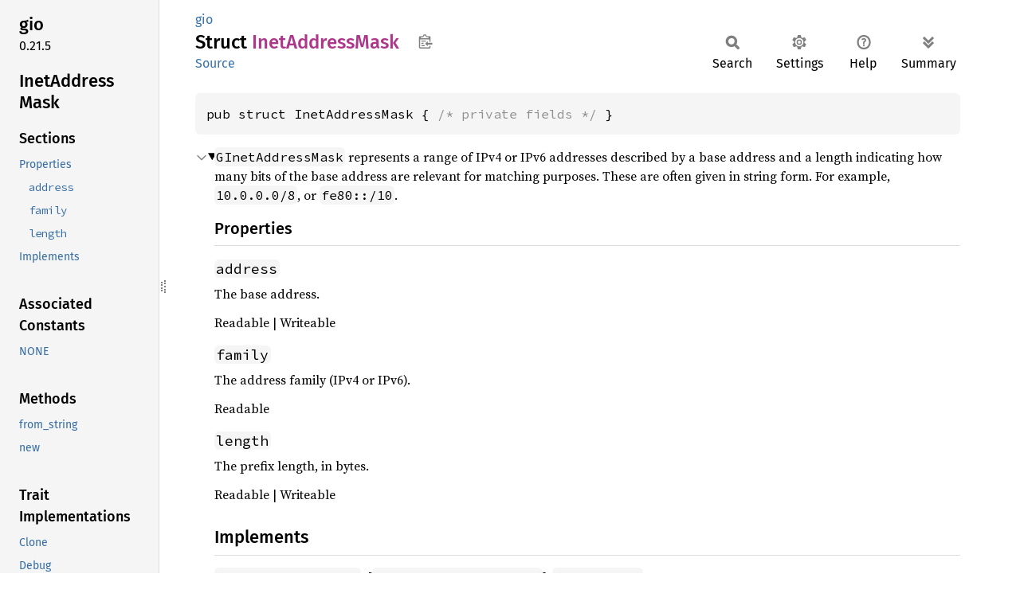

--- FILE ---
content_type: text/html; charset=utf-8
request_url: https://gtk-rs.org/gtk-rs-core/stable/latest/docs/gio/struct.InetAddressMask.html
body_size: 18551
content:
<!DOCTYPE html><html lang="en"><head><meta charset="utf-8"><meta name="viewport" content="width=device-width, initial-scale=1.0"><meta name="generator" content="rustdoc"><meta name="description" content="`GInetAddressMask` represents a range of IPv4 or IPv6 addresses described by a base address and a length indicating how many bits of the base address are relevant for matching purposes. These are often given in string form. For example, `10.0.0.0/8`, or `fe80::/10`."><title>InetAddressMask in gio - Rust</title><script>if(window.location.protocol!=="file:")document.head.insertAdjacentHTML("beforeend","SourceSerif4-Regular-6b053e98.ttf.woff2,FiraSans-Italic-81dc35de.woff2,FiraSans-Regular-0fe48ade.woff2,FiraSans-MediumItalic-ccf7e434.woff2,FiraSans-Medium-e1aa3f0a.woff2,SourceCodePro-Regular-8badfe75.ttf.woff2,SourceCodePro-Semibold-aa29a496.ttf.woff2".split(",").map(f=>`<link rel="preload" as="font" type="font/woff2"href="../static.files/${f}">`).join(""))</script><link rel="stylesheet" href="../static.files/normalize-9960930a.css"><link rel="stylesheet" href="../static.files/rustdoc-ca0dd0c4.css"><meta name="rustdoc-vars" data-root-path="../" data-static-root-path="../static.files/" data-current-crate="gio" data-themes="" data-resource-suffix="" data-rustdoc-version="1.93.0-nightly (1d60f9e07 2025-12-01)" data-channel="nightly" data-search-js="search-9e2438ea.js" data-stringdex-js="stringdex-a3946164.js" data-settings-js="settings-c38705f0.js" ><script src="../static.files/storage-e2aeef58.js"></script><script defer src="sidebar-items.js"></script><script defer src="../static.files/main-a410ff4d.js"></script><noscript><link rel="stylesheet" href="../static.files/noscript-263c88ec.css"></noscript><link rel="alternate icon" type="image/png" href="../static.files/favicon-32x32-eab170b8.png"><link rel="icon" type="image/svg+xml" href="../static.files/favicon-044be391.svg"></head><body class="rustdoc struct"><!--[if lte IE 11]><div class="warning">This old browser is unsupported and will most likely display funky things.</div><![endif]-->
<script type="text/javascript">
    document.addEventListener("DOMContentLoaded", checkDocsLatestStable);

    function checkDocsLatestStable() {
        function popup(msg, url) { return `
            <style scoped="scoped">
                .popup {
                    max-width: 16em;
                    background-color: #fff;
                    position: fixed;
                    z-index: 1;
                    margin-left: auto;
                    bottom: 1em;
                    right: 1em;
                    border-radius: 5px;
                    box-shadow: 1px 1px 4px #777;
                }

                .popup a.version {
                    color: #e57300;
                    padding: 0.6em 1em;
                    display: block;
                }
                .popup a.version:hover {
                    color: #b25900;
                }

                .popup a.close {
                    color: white;
                    background: grey;
                    border-radius: 99px;
                    display: inline-block;
                    width: 19px;
                    line-height: 19px;
                    font-weight: bold;
                    text-align: center;
                    margin: 0.6em;
                    float: right;
                }
                .popup a.close:hover {
                    background: black;
                }
            </style>
            <section class="popup" id="gir_docs_popup">
                <a class="close" href="#" onclick="document.getElementById('gir_docs_popup').remove(); return false">×</a>
                <a class="version" href="https://gtk-rs.org/gtk-rs-core/stable/latest/docs">
                    ⚠ ${msg}
                </a>
            </section>
        ` };

        if ("0.21" == "main") {
            document.body.insertAdjacentHTML(
                'beforeend',
                popup("This is the development version. Go to latest stable version.", "stable/latest")
            );
        } else {
            fetch('https://gtk-rs.org/gtk-rs-core/LATEST_RELEASE_BRANCH')
                .then(response => response.text())
                .then(latest_branch => {
                    if (latest_branch.trim() != "0.21") {
                        document.body.insertAdjacentHTML(
                            'beforeend',
                            popup("This version is outdated. Go to latest version.", "stable/latest")
                        );
                    }
                });
        }
    }
</script>


<rustdoc-topbar><h2><a href="#">InetAddressMask</a></h2></rustdoc-topbar><nav class="sidebar"><div class="sidebar-crate"><h2><a href="../gio/index.html">gio</a><span class="version">0.21.5</span></h2></div><div class="sidebar-elems"><section id="rustdoc-toc"><h2 class="location"><a href="#">Inet<wbr>Address<wbr>Mask</a></h2><h3><a href="#">Sections</a></h3><ul class="block top-toc"><li><a href="#properties" title="Properties">Properties</a><ul><li><a href="#address" title="`address`"><code>address</code></a></li><li><a href="#family" title="`family`"><code>family</code></a></li><li><a href="#length" title="`length`"><code>length</code></a></li></ul></li><li><a href="#implements" title="Implements">Implements</a></li></ul><h3><a href="#implementations">Associated Constants</a></h3><ul class="block associatedconstant"><li><a href="#associatedconstant.NONE" title="NONE">NONE</a></li></ul><h3><a href="#implementations">Methods</a></h3><ul class="block method"><li><a href="#method.from_string" title="from_string">from_string</a></li><li><a href="#method.new" title="new">new</a></li></ul><h3><a href="#trait-implementations">Trait Implementations</a></h3><ul class="block trait-implementation"><li><a href="#impl-Clone-for-InetAddressMask" title="Clone">Clone</a></li><li><a href="#impl-Debug-for-InetAddressMask" title="Debug">Debug</a></li><li><a href="#impl-Display-for-InetAddressMask" title="Display">Display</a></li><li><a href="#impl-Eq-for-InetAddressMask" title="Eq">Eq</a></li><li><a href="#impl-HasParamSpec-for-InetAddressMask" title="HasParamSpec">HasParamSpec</a></li><li><a href="#impl-Hash-for-InetAddressMask" title="Hash">Hash</a></li><li><a href="#impl-IsA%3CInitable%3E-for-InetAddressMask" title="IsA&#60;Initable&#62;">IsA&#60;Initable&#62;</a></li><li><a href="#impl-Ord-for-InetAddressMask" title="Ord">Ord</a></li><li><a href="#impl-ParentClassIs-for-InetAddressMask" title="ParentClassIs">ParentClassIs</a></li><li><a href="#impl-PartialEq%3COT%3E-for-InetAddressMask" title="PartialEq&#60;OT&#62;">PartialEq&#60;OT&#62;</a></li><li><a href="#impl-PartialOrd%3COT%3E-for-InetAddressMask" title="PartialOrd&#60;OT&#62;">PartialOrd&#60;OT&#62;</a></li><li><a href="#impl-Send-for-InetAddressMask" title="Send">Send</a></li><li><a href="#impl-StaticType-for-InetAddressMask" title="StaticType">StaticType</a></li><li><a href="#impl-Sync-for-InetAddressMask" title="Sync">Sync</a></li></ul><h3><a href="#synthetic-implementations">Auto Trait Implementations</a></h3><ul class="block synthetic-implementation"><li><a href="#impl-Freeze-for-InetAddressMask" title="Freeze">Freeze</a></li><li><a href="#impl-RefUnwindSafe-for-InetAddressMask" title="RefUnwindSafe">RefUnwindSafe</a></li><li><a href="#impl-Unpin-for-InetAddressMask" title="Unpin">Unpin</a></li><li><a href="#impl-UnwindSafe-for-InetAddressMask" title="UnwindSafe">UnwindSafe</a></li></ul><h3><a href="#blanket-implementations">Blanket Implementations</a></h3><ul class="block blanket-implementation"><li><a href="#impl-Any-for-T" title="Any">Any</a></li><li><a href="#impl-Borrow%3CT%3E-for-T" title="Borrow&#60;T&#62;">Borrow&#60;T&#62;</a></li><li><a href="#impl-BorrowMut%3CT%3E-for-T" title="BorrowMut&#60;T&#62;">BorrowMut&#60;T&#62;</a></li><li><a href="#impl-Cast-for-T" title="Cast">Cast</a></li><li><a href="#impl-CloneToUninit-for-T" title="CloneToUninit">CloneToUninit</a></li><li><a href="#impl-From%3CT%3E-for-T" title="From&#60;T&#62;">From&#60;T&#62;</a></li><li><a href="#impl-FromGlibContainerAsVec%3C%3CT+as+GlibPtrDefault%3E::GlibType,+*const+GList%3E-for-T" title="FromGlibContainerAsVec&#60;&#60;T as GlibPtrDefault&#62;::GlibType, *const GList&#62;">FromGlibContainerAsVec&#60;&#60;T as GlibPtrDefault&#62;::GlibType, *const GList&#62;</a></li><li><a href="#impl-FromGlibContainerAsVec%3C%3CT+as+GlibPtrDefault%3E::GlibType,+*const+GPtrArray%3E-for-T" title="FromGlibContainerAsVec&#60;&#60;T as GlibPtrDefault&#62;::GlibType, *const GPtrArray&#62;">FromGlibContainerAsVec&#60;&#60;T as GlibPtrDefault&#62;::GlibType, *const GPtrArray&#62;</a></li><li><a href="#impl-FromGlibContainerAsVec%3C%3CT+as+GlibPtrDefault%3E::GlibType,+*const+GSList%3E-for-T" title="FromGlibContainerAsVec&#60;&#60;T as GlibPtrDefault&#62;::GlibType, *const GSList&#62;">FromGlibContainerAsVec&#60;&#60;T as GlibPtrDefault&#62;::GlibType, *const GSList&#62;</a></li><li><a href="#impl-FromGlibContainerAsVec%3C%3CT+as+GlibPtrDefault%3E::GlibType,+*mut+GList%3E-for-T" title="FromGlibContainerAsVec&#60;&#60;T as GlibPtrDefault&#62;::GlibType, *mut GList&#62;">FromGlibContainerAsVec&#60;&#60;T as GlibPtrDefault&#62;::GlibType, *mut GList&#62;</a></li><li><a href="#impl-FromGlibContainerAsVec%3C%3CT+as+GlibPtrDefault%3E::GlibType,+*mut+GPtrArray%3E-for-T" title="FromGlibContainerAsVec&#60;&#60;T as GlibPtrDefault&#62;::GlibType, *mut GPtrArray&#62;">FromGlibContainerAsVec&#60;&#60;T as GlibPtrDefault&#62;::GlibType, *mut GPtrArray&#62;</a></li><li><a href="#impl-FromGlibContainerAsVec%3C%3CT+as+GlibPtrDefault%3E::GlibType,+*mut+GSList%3E-for-T" title="FromGlibContainerAsVec&#60;&#60;T as GlibPtrDefault&#62;::GlibType, *mut GSList&#62;">FromGlibContainerAsVec&#60;&#60;T as GlibPtrDefault&#62;::GlibType, *mut GSList&#62;</a></li><li><a href="#impl-FromGlibPtrArrayContainerAsVec%3C%3CT+as+GlibPtrDefault%3E::GlibType,+*const+GList%3E-for-T" title="FromGlibPtrArrayContainerAsVec&#60;&#60;T as GlibPtrDefault&#62;::GlibType, *const GList&#62;">FromGlibPtrArrayContainerAsVec&#60;&#60;T as GlibPtrDefault&#62;::GlibType, *const GList&#62;</a></li><li><a href="#impl-FromGlibPtrArrayContainerAsVec%3C%3CT+as+GlibPtrDefault%3E::GlibType,+*const+GPtrArray%3E-for-T" title="FromGlibPtrArrayContainerAsVec&#60;&#60;T as GlibPtrDefault&#62;::GlibType, *const GPtrArray&#62;">FromGlibPtrArrayContainerAsVec&#60;&#60;T as GlibPtrDefault&#62;::GlibType, *const GPtrArray&#62;</a></li><li><a href="#impl-FromGlibPtrArrayContainerAsVec%3C%3CT+as+GlibPtrDefault%3E::GlibType,+*const+GSList%3E-for-T" title="FromGlibPtrArrayContainerAsVec&#60;&#60;T as GlibPtrDefault&#62;::GlibType, *const GSList&#62;">FromGlibPtrArrayContainerAsVec&#60;&#60;T as GlibPtrDefault&#62;::GlibType, *const GSList&#62;</a></li><li><a href="#impl-FromGlibPtrArrayContainerAsVec%3C%3CT+as+GlibPtrDefault%3E::GlibType,+*mut+GList%3E-for-T" title="FromGlibPtrArrayContainerAsVec&#60;&#60;T as GlibPtrDefault&#62;::GlibType, *mut GList&#62;">FromGlibPtrArrayContainerAsVec&#60;&#60;T as GlibPtrDefault&#62;::GlibType, *mut GList&#62;</a></li><li><a href="#impl-FromGlibPtrArrayContainerAsVec%3C%3CT+as+GlibPtrDefault%3E::GlibType,+*mut+GPtrArray%3E-for-T" title="FromGlibPtrArrayContainerAsVec&#60;&#60;T as GlibPtrDefault&#62;::GlibType, *mut GPtrArray&#62;">FromGlibPtrArrayContainerAsVec&#60;&#60;T as GlibPtrDefault&#62;::GlibType, *mut GPtrArray&#62;</a></li><li><a href="#impl-FromGlibPtrArrayContainerAsVec%3C%3CT+as+GlibPtrDefault%3E::GlibType,+*mut+GSList%3E-for-T" title="FromGlibPtrArrayContainerAsVec&#60;&#60;T as GlibPtrDefault&#62;::GlibType, *mut GSList&#62;">FromGlibPtrArrayContainerAsVec&#60;&#60;T as GlibPtrDefault&#62;::GlibType, *mut GSList&#62;</a></li><li><a href="#impl-FromValueOptional%3C'a%3E-for-T" title="FromValueOptional&#60;&#39;a&#62;">FromValueOptional&#60;&#39;a&#62;</a></li><li><a href="#impl-InetAddressMaskExt-for-O" title="InetAddressMaskExt">InetAddressMaskExt</a></li><li><a href="#impl-InitableExt-for-O" title="InitableExt">InitableExt</a></li><li><a href="#impl-Into%3CU%3E-for-T" title="Into&#60;U&#62;">Into&#60;U&#62;</a></li><li><a href="#impl-IntoClosureReturnValue-for-T" title="IntoClosureReturnValue">IntoClosureReturnValue</a></li><li><a href="#impl-IsSubclassableExt-for-U" title="IsSubclassableExt">IsSubclassableExt</a></li><li><a href="#impl-MayDowncastTo%3CSub%3E-for-Super" title="MayDowncastTo&#60;Sub&#62;">MayDowncastTo&#60;Sub&#62;</a></li><li><a href="#impl-ObjectExt-for-T" title="ObjectExt">ObjectExt</a></li><li><a href="#impl-Property-for-T" title="Property">Property</a></li><li><a href="#impl-PropertyGet-for-T" title="PropertyGet">PropertyGet</a></li><li><a href="#impl-StaticTypeExt-for-T" title="StaticTypeExt">StaticTypeExt</a></li><li><a href="#impl-ToOwned-for-T" title="ToOwned">ToOwned</a></li><li><a href="#impl-ToSendValue-for-T" title="ToSendValue">ToSendValue</a></li><li><a href="#impl-ToString-for-T" title="ToString">ToString</a></li><li><a href="#impl-TransparentType-for-T" title="TransparentType">TransparentType</a></li><li><a href="#impl-TryFrom%3CU%3E-for-T" title="TryFrom&#60;U&#62;">TryFrom&#60;U&#62;</a></li><li><a href="#impl-TryFromClosureReturnValue-for-T" title="TryFromClosureReturnValue">TryFromClosureReturnValue</a></li><li><a href="#impl-TryInto%3CU%3E-for-T" title="TryInto&#60;U&#62;">TryInto&#60;U&#62;</a></li></ul></section><div id="rustdoc-modnav"><h2 class="in-crate"><a href="index.html">In crate gio</a></h2></div></div></nav><div class="sidebar-resizer" title="Drag to resize sidebar"></div><main><div class="width-limiter"><section id="main-content" class="content"><div class="main-heading"><div class="rustdoc-breadcrumbs"><a href="index.html">gio</a></div><h1>Struct <span class="struct">Inet<wbr>Address<wbr>Mask</span>&nbsp;<button id="copy-path" title="Copy item path to clipboard">Copy item path</button></h1><rustdoc-toolbar></rustdoc-toolbar><span class="sub-heading"><a class="src" href="../src/gio/auto/inet_address_mask.rs.html#13-48">Source</a> </span></div><pre class="rust item-decl"><code>pub struct InetAddressMask { <span class="comment">/* private fields */</span> }</code></pre><details class="toggle top-doc" open><summary class="hideme"><span>Expand description</span></summary><div class="docblock"><p><code>GInetAddressMask</code> represents a range of IPv4 or IPv6 addresses
described by a base address and a length indicating how many bits
of the base address are relevant for matching purposes. These are
often given in string form. For example, <code>10.0.0.0/8</code>, or <code>fe80::/10</code>.</p>
<h3 id="properties"><a class="doc-anchor" href="#properties">§</a>Properties</h3><h5 id="address"><a class="doc-anchor" href="#address">§</a><code>address</code></h5>
<p>The base address.</p>
<p>Readable | Writeable</p>
<h5 id="family"><a class="doc-anchor" href="#family">§</a><code>family</code></h5>
<p>The address family (IPv4 or IPv6).</p>
<p>Readable</p>
<h5 id="length"><a class="doc-anchor" href="#length">§</a><code>length</code></h5>
<p>The prefix length, in bytes.</p>
<p>Readable | Writeable</p>
<h2 id="implements"><a class="doc-anchor" href="#implements">§</a>Implements</h2>
<p><a href="prelude/trait.InetAddressMaskExt.html" title="trait gio::prelude::InetAddressMaskExt"><code>InetAddressMaskExt</code></a>, [<code>trait@glib::ObjectExt</code>], <a href="prelude/trait.InitableExt.html" title="trait gio::prelude::InitableExt"><code>InitableExt</code></a></p>
<p>GLib type: GObject with reference counted clone semantics.</p>
</div></details><h2 id="implementations" class="section-header">Implementations<a href="#implementations" class="anchor">§</a></h2><div id="implementations-list"><details class="toggle implementors-toggle" open><summary><section id="impl-InetAddressMask" class="impl"><a class="src rightside" href="../src/gio/auto/inet_address_mask.rs.html#50-102">Source</a><a href="#impl-InetAddressMask" class="anchor">§</a><h3 class="code-header">impl <a class="struct" href="struct.InetAddressMask.html" title="struct gio::InetAddressMask">InetAddressMask</a></h3></section></summary><div class="impl-items"><section id="associatedconstant.NONE" class="associatedconstant"><a class="src rightside" href="../src/gio/auto/inet_address_mask.rs.html#51">Source</a><h4 class="code-header">pub const <a href="#associatedconstant.NONE" class="constant">NONE</a>: <a class="enum" href="https://doc.rust-lang.org/nightly/core/option/enum.Option.html" title="enum core::option::Option">Option</a>&lt;&amp;'static <a class="struct" href="struct.InetAddressMask.html" title="struct gio::InetAddressMask">InetAddressMask</a>&gt; = None</h4></section><details class="toggle method-toggle" open><summary><section id="method.new" class="method"><a class="src rightside" href="../src/gio/auto/inet_address_mask.rs.html#64-75">Source</a><h4 class="code-header">pub fn <a href="#method.new" class="fn">new</a>(
    addr: &amp;impl <a class="trait" href="../glib/object/trait.IsA.html" title="trait glib::object::IsA">IsA</a>&lt;<a class="struct" href="struct.InetAddress.html" title="struct gio::InetAddress">InetAddress</a>&gt;,
    length: <a class="primitive" href="https://doc.rust-lang.org/nightly/std/primitive.u32.html">u32</a>,
) -&gt; <a class="enum" href="https://doc.rust-lang.org/nightly/core/result/enum.Result.html" title="enum core::result::Result">Result</a>&lt;<a class="struct" href="struct.InetAddressMask.html" title="struct gio::InetAddressMask">InetAddressMask</a>, <a class="struct" href="../glib/error/struct.Error.html" title="struct glib::error::Error">Error</a>&gt;</h4></section></summary><div class="docblock"><p>Creates a new #GInetAddressMask representing all addresses whose
first @length bits match @addr.</p>
<h6 id="addr"><a class="doc-anchor" href="#addr">§</a><code>addr</code></h6>
<p>a #GInetAddress</p>
<h6 id="length-1"><a class="doc-anchor" href="#length-1">§</a><code>length</code></h6>
<p>number of bits of @addr to use</p>
<h5 id="returns"><a class="doc-anchor" href="#returns">§</a>Returns</h5>
<p>a new #GInetAddressMask, or <a href="https://doc.rust-lang.org/nightly/core/option/enum.Option.html#variant.None" title="variant core::option::Option::None"><code>None</code></a> on error</p>
</div></details><details class="toggle method-toggle" open><summary><section id="method.from_string" class="method"><a class="src rightside" href="../src/gio/auto/inet_address_mask.rs.html#90-101">Source</a><h4 class="code-header">pub fn <a href="#method.from_string" class="fn">from_string</a>(mask_string: &amp;<a class="primitive" href="https://doc.rust-lang.org/nightly/std/primitive.str.html">str</a>) -&gt; <a class="enum" href="https://doc.rust-lang.org/nightly/core/result/enum.Result.html" title="enum core::result::Result">Result</a>&lt;<a class="struct" href="struct.InetAddressMask.html" title="struct gio::InetAddressMask">InetAddressMask</a>, <a class="struct" href="../glib/error/struct.Error.html" title="struct glib::error::Error">Error</a>&gt;</h4></section></summary><div class="docblock"><p>Parses @mask_string as an IP address and (optional) length, and
creates a new #GInetAddressMask. The length, if present, is
delimited by a “/”. If it is not present, then the length is
assumed to be the full length of the address.</p>
<h6 id="mask_string"><a class="doc-anchor" href="#mask_string">§</a><code>mask_string</code></h6>
<p>an IP address or address/length string</p>
<h5 id="returns-1"><a class="doc-anchor" href="#returns-1">§</a>Returns</h5>
<p>a new #GInetAddressMask corresponding to @string, or <a href="https://doc.rust-lang.org/nightly/core/option/enum.Option.html#variant.None" title="variant core::option::Option::None"><code>None</code></a>
on error.</p>
</div></details></div></details></div><h2 id="trait-implementations" class="section-header">Trait Implementations<a href="#trait-implementations" class="anchor">§</a></h2><div id="trait-implementations-list"><details class="toggle implementors-toggle" open><summary><section id="impl-Clone-for-InetAddressMask" class="impl"><a class="src rightside" href="../src/gio/auto/inet_address_mask.rs.html#13-48">Source</a><a href="#impl-Clone-for-InetAddressMask" class="anchor">§</a><h3 class="code-header">impl <a class="trait" href="https://doc.rust-lang.org/nightly/core/clone/trait.Clone.html" title="trait core::clone::Clone">Clone</a> for <a class="struct" href="struct.InetAddressMask.html" title="struct gio::InetAddressMask">InetAddressMask</a></h3></section></summary><div class="impl-items"><details class="toggle method-toggle" open><summary><section id="method.clone" class="method trait-impl"><a class="src rightside" href="../src/gio/auto/inet_address_mask.rs.html#13-48">Source</a><a href="#method.clone" class="anchor">§</a><h4 class="code-header">fn <a href="https://doc.rust-lang.org/nightly/core/clone/trait.Clone.html#tymethod.clone" class="fn">clone</a>(&amp;self) -&gt; Self</h4></section></summary><div class="docblock"><p>Makes a clone of this shared reference.</p>
<p>This increments the strong reference count of the object. Dropping the object will decrement it again.</p>
</div></details><details class="toggle method-toggle" open><summary><section id="method.clone_from" class="method trait-impl"><span class="rightside"><span class="since" title="Stable since Rust version 1.0.0">1.0.0</span> · <a class="src" href="https://doc.rust-lang.org/nightly/src/core/clone.rs.html#245-247">Source</a></span><a href="#method.clone_from" class="anchor">§</a><h4 class="code-header">fn <a href="https://doc.rust-lang.org/nightly/core/clone/trait.Clone.html#method.clone_from" class="fn">clone_from</a>(&amp;mut self, source: &amp;Self)</h4></section></summary><div class='docblock'>Performs copy-assignment from <code>source</code>. <a href="https://doc.rust-lang.org/nightly/core/clone/trait.Clone.html#method.clone_from">Read more</a></div></details></div></details><details class="toggle implementors-toggle" open><summary><section id="impl-Debug-for-InetAddressMask" class="impl"><a class="src rightside" href="../src/gio/auto/inet_address_mask.rs.html#13-48">Source</a><a href="#impl-Debug-for-InetAddressMask" class="anchor">§</a><h3 class="code-header">impl <a class="trait" href="https://doc.rust-lang.org/nightly/core/fmt/trait.Debug.html" title="trait core::fmt::Debug">Debug</a> for <a class="struct" href="struct.InetAddressMask.html" title="struct gio::InetAddressMask">InetAddressMask</a></h3></section></summary><div class="impl-items"><details class="toggle method-toggle" open><summary><section id="method.fmt" class="method trait-impl"><a class="src rightside" href="../src/gio/auto/inet_address_mask.rs.html#13-48">Source</a><a href="#method.fmt" class="anchor">§</a><h4 class="code-header">fn <a href="https://doc.rust-lang.org/nightly/core/fmt/trait.Debug.html#tymethod.fmt" class="fn">fmt</a>(&amp;self, f: &amp;mut <a class="struct" href="https://doc.rust-lang.org/nightly/core/fmt/struct.Formatter.html" title="struct core::fmt::Formatter">Formatter</a>&lt;'_&gt;) -&gt; <a class="type" href="https://doc.rust-lang.org/nightly/core/fmt/type.Result.html" title="type core::fmt::Result">Result</a></h4></section></summary><div class='docblock'>Formats the value using the given formatter. <a href="https://doc.rust-lang.org/nightly/core/fmt/trait.Debug.html#tymethod.fmt">Read more</a></div></details></div></details><details class="toggle implementors-toggle" open><summary><section id="impl-Display-for-InetAddressMask" class="impl"><a class="src rightside" href="../src/gio/auto/inet_address_mask.rs.html#104-109">Source</a><a href="#impl-Display-for-InetAddressMask" class="anchor">§</a><h3 class="code-header">impl <a class="trait" href="https://doc.rust-lang.org/nightly/core/fmt/trait.Display.html" title="trait core::fmt::Display">Display</a> for <a class="struct" href="struct.InetAddressMask.html" title="struct gio::InetAddressMask">InetAddressMask</a></h3></section></summary><div class="impl-items"><details class="toggle method-toggle" open><summary><section id="method.fmt-1" class="method trait-impl"><a class="src rightside" href="../src/gio/auto/inet_address_mask.rs.html#106-108">Source</a><a href="#method.fmt-1" class="anchor">§</a><h4 class="code-header">fn <a href="https://doc.rust-lang.org/nightly/core/fmt/trait.Display.html#tymethod.fmt" class="fn">fmt</a>(&amp;self, f: &amp;mut <a class="struct" href="https://doc.rust-lang.org/nightly/core/fmt/struct.Formatter.html" title="struct core::fmt::Formatter">Formatter</a>&lt;'_&gt;) -&gt; <a class="type" href="https://doc.rust-lang.org/nightly/core/fmt/type.Result.html" title="type core::fmt::Result">Result</a></h4></section></summary><div class='docblock'>Formats the value using the given formatter. <a href="https://doc.rust-lang.org/nightly/core/fmt/trait.Display.html#tymethod.fmt">Read more</a></div></details></div></details><details class="toggle implementors-toggle" open><summary><section id="impl-HasParamSpec-for-InetAddressMask" class="impl"><a class="src rightside" href="../src/gio/auto/inet_address_mask.rs.html#13-48">Source</a><a href="#impl-HasParamSpec-for-InetAddressMask" class="anchor">§</a><h3 class="code-header">impl <a class="trait" href="../glib/param_spec/trait.HasParamSpec.html" title="trait glib::param_spec::HasParamSpec">HasParamSpec</a> for <a class="struct" href="struct.InetAddressMask.html" title="struct gio::InetAddressMask">InetAddressMask</a></h3></section></summary><div class="impl-items"><section id="associatedtype.ParamSpec" class="associatedtype trait-impl"><a class="src rightside" href="../src/gio/auto/inet_address_mask.rs.html#13-48">Source</a><a href="#associatedtype.ParamSpec" class="anchor">§</a><h4 class="code-header">type <a href="../glib/param_spec/trait.HasParamSpec.html#associatedtype.ParamSpec" class="associatedtype">ParamSpec</a> = <a class="struct" href="../glib/param_spec/struct.ParamSpecObject.html" title="struct glib::param_spec::ParamSpecObject">ParamSpecObject</a></h4></section><details class="toggle" open><summary><section id="associatedtype.SetValue" class="associatedtype trait-impl"><a class="src rightside" href="../src/gio/auto/inet_address_mask.rs.html#13-48">Source</a><a href="#associatedtype.SetValue" class="anchor">§</a><h4 class="code-header">type <a href="../glib/param_spec/trait.HasParamSpec.html#associatedtype.SetValue" class="associatedtype">SetValue</a> = <a class="struct" href="struct.InetAddressMask.html" title="struct gio::InetAddressMask">InetAddressMask</a></h4></section></summary><div class='docblock'>Preferred value to be used as setter for the associated ParamSpec.</div></details><section id="associatedtype.BuilderFn" class="associatedtype trait-impl"><a class="src rightside" href="../src/gio/auto/inet_address_mask.rs.html#13-48">Source</a><a href="#associatedtype.BuilderFn" class="anchor">§</a><h4 class="code-header">type <a href="../glib/param_spec/trait.HasParamSpec.html#associatedtype.BuilderFn" class="associatedtype">BuilderFn</a> = <a class="primitive" href="https://doc.rust-lang.org/nightly/std/primitive.fn.html">fn</a>(&amp;<a class="primitive" href="https://doc.rust-lang.org/nightly/std/primitive.str.html">str</a>) -&gt; <a class="struct" href="../glib/param_spec/struct.ParamSpecObjectBuilder.html" title="struct glib::param_spec::ParamSpecObjectBuilder">ParamSpecObjectBuilder</a>&lt;'_, <a class="struct" href="struct.InetAddressMask.html" title="struct gio::InetAddressMask">InetAddressMask</a>&gt;</h4></section><section id="method.param_spec_builder" class="method trait-impl"><a class="src rightside" href="../src/gio/auto/inet_address_mask.rs.html#13-48">Source</a><a href="#method.param_spec_builder" class="anchor">§</a><h4 class="code-header">fn <a href="../glib/param_spec/trait.HasParamSpec.html#tymethod.param_spec_builder" class="fn">param_spec_builder</a>() -&gt; Self::<a class="associatedtype" href="../glib/param_spec/trait.HasParamSpec.html#associatedtype.BuilderFn" title="type glib::param_spec::HasParamSpec::BuilderFn">BuilderFn</a></h4></section></div></details><details class="toggle implementors-toggle" open><summary><section id="impl-Hash-for-InetAddressMask" class="impl"><a class="src rightside" href="../src/gio/auto/inet_address_mask.rs.html#13-48">Source</a><a href="#impl-Hash-for-InetAddressMask" class="anchor">§</a><h3 class="code-header">impl <a class="trait" href="https://doc.rust-lang.org/nightly/core/hash/trait.Hash.html" title="trait core::hash::Hash">Hash</a> for <a class="struct" href="struct.InetAddressMask.html" title="struct gio::InetAddressMask">InetAddressMask</a></h3></section></summary><div class="impl-items"><details class="toggle method-toggle" open><summary><section id="method.hash" class="method trait-impl"><a class="src rightside" href="../src/gio/auto/inet_address_mask.rs.html#13-48">Source</a><a href="#method.hash" class="anchor">§</a><h4 class="code-header">fn <a href="https://doc.rust-lang.org/nightly/core/hash/trait.Hash.html#tymethod.hash" class="fn">hash</a>&lt;H&gt;(&amp;self, state: <a class="primitive" href="https://doc.rust-lang.org/nightly/std/primitive.reference.html">&amp;mut H</a>)<div class="where">where
    H: <a class="trait" href="https://doc.rust-lang.org/nightly/core/hash/trait.Hasher.html" title="trait core::hash::Hasher">Hasher</a>,</div></h4></section></summary><div class="docblock"><p>Hashes the memory address of this object.</p>
</div></details><details class="toggle method-toggle" open><summary><section id="method.hash_slice" class="method trait-impl"><span class="rightside"><span class="since" title="Stable since Rust version 1.3.0">1.3.0</span> · <a class="src" href="https://doc.rust-lang.org/nightly/src/core/hash/mod.rs.html#235-237">Source</a></span><a href="#method.hash_slice" class="anchor">§</a><h4 class="code-header">fn <a href="https://doc.rust-lang.org/nightly/core/hash/trait.Hash.html#method.hash_slice" class="fn">hash_slice</a>&lt;H&gt;(data: &amp;[Self], state: <a class="primitive" href="https://doc.rust-lang.org/nightly/std/primitive.reference.html">&amp;mut H</a>)<div class="where">where
    H: <a class="trait" href="https://doc.rust-lang.org/nightly/core/hash/trait.Hasher.html" title="trait core::hash::Hasher">Hasher</a>,
    Self: <a class="trait" href="https://doc.rust-lang.org/nightly/core/marker/trait.Sized.html" title="trait core::marker::Sized">Sized</a>,</div></h4></section></summary><div class='docblock'>Feeds a slice of this type into the given <a href="https://doc.rust-lang.org/nightly/core/hash/trait.Hasher.html" title="trait core::hash::Hasher"><code>Hasher</code></a>. <a href="https://doc.rust-lang.org/nightly/core/hash/trait.Hash.html#method.hash_slice">Read more</a></div></details></div></details><details class="toggle implementors-toggle" open><summary><section id="impl-Ord-for-InetAddressMask" class="impl"><a class="src rightside" href="../src/gio/auto/inet_address_mask.rs.html#13-48">Source</a><a href="#impl-Ord-for-InetAddressMask" class="anchor">§</a><h3 class="code-header">impl <a class="trait" href="https://doc.rust-lang.org/nightly/core/cmp/trait.Ord.html" title="trait core::cmp::Ord">Ord</a> for <a class="struct" href="struct.InetAddressMask.html" title="struct gio::InetAddressMask">InetAddressMask</a></h3></section></summary><div class="impl-items"><details class="toggle method-toggle" open><summary><section id="method.cmp" class="method trait-impl"><a class="src rightside" href="../src/gio/auto/inet_address_mask.rs.html#13-48">Source</a><a href="#method.cmp" class="anchor">§</a><h4 class="code-header">fn <a href="https://doc.rust-lang.org/nightly/core/cmp/trait.Ord.html#tymethod.cmp" class="fn">cmp</a>(&amp;self, other: &amp;Self) -&gt; <a class="enum" href="https://doc.rust-lang.org/nightly/core/cmp/enum.Ordering.html" title="enum core::cmp::Ordering">Ordering</a></h4></section></summary><div class="docblock"><p>Comparison for two GObjects.</p>
<p>Compares the memory addresses of the provided objects.</p>
</div></details><details class="toggle method-toggle" open><summary><section id="method.max" class="method trait-impl"><span class="rightside"><span class="since" title="Stable since Rust version 1.21.0">1.21.0</span> · <a class="src" href="https://doc.rust-lang.org/nightly/src/core/cmp.rs.html#1021-1023">Source</a></span><a href="#method.max" class="anchor">§</a><h4 class="code-header">fn <a href="https://doc.rust-lang.org/nightly/core/cmp/trait.Ord.html#method.max" class="fn">max</a>(self, other: Self) -&gt; Self<div class="where">where
    Self: <a class="trait" href="https://doc.rust-lang.org/nightly/core/marker/trait.Sized.html" title="trait core::marker::Sized">Sized</a>,</div></h4></section></summary><div class='docblock'>Compares and returns the maximum of two values. <a href="https://doc.rust-lang.org/nightly/core/cmp/trait.Ord.html#method.max">Read more</a></div></details><details class="toggle method-toggle" open><summary><section id="method.min" class="method trait-impl"><span class="rightside"><span class="since" title="Stable since Rust version 1.21.0">1.21.0</span> · <a class="src" href="https://doc.rust-lang.org/nightly/src/core/cmp.rs.html#1060-1062">Source</a></span><a href="#method.min" class="anchor">§</a><h4 class="code-header">fn <a href="https://doc.rust-lang.org/nightly/core/cmp/trait.Ord.html#method.min" class="fn">min</a>(self, other: Self) -&gt; Self<div class="where">where
    Self: <a class="trait" href="https://doc.rust-lang.org/nightly/core/marker/trait.Sized.html" title="trait core::marker::Sized">Sized</a>,</div></h4></section></summary><div class='docblock'>Compares and returns the minimum of two values. <a href="https://doc.rust-lang.org/nightly/core/cmp/trait.Ord.html#method.min">Read more</a></div></details><details class="toggle method-toggle" open><summary><section id="method.clamp" class="method trait-impl"><span class="rightside"><span class="since" title="Stable since Rust version 1.50.0">1.50.0</span> · <a class="src" href="https://doc.rust-lang.org/nightly/src/core/cmp.rs.html#1086-1088">Source</a></span><a href="#method.clamp" class="anchor">§</a><h4 class="code-header">fn <a href="https://doc.rust-lang.org/nightly/core/cmp/trait.Ord.html#method.clamp" class="fn">clamp</a>(self, min: Self, max: Self) -&gt; Self<div class="where">where
    Self: <a class="trait" href="https://doc.rust-lang.org/nightly/core/marker/trait.Sized.html" title="trait core::marker::Sized">Sized</a>,</div></h4></section></summary><div class='docblock'>Restrict a value to a certain interval. <a href="https://doc.rust-lang.org/nightly/core/cmp/trait.Ord.html#method.clamp">Read more</a></div></details></div></details><details class="toggle implementors-toggle" open><summary><section id="impl-ParentClassIs-for-InetAddressMask" class="impl"><a class="src rightside" href="../src/gio/auto/inet_address_mask.rs.html#13-48">Source</a><a href="#impl-ParentClassIs-for-InetAddressMask" class="anchor">§</a><h3 class="code-header">impl <a class="trait" href="../glib/object/trait.ParentClassIs.html" title="trait glib::object::ParentClassIs">ParentClassIs</a> for <a class="struct" href="struct.InetAddressMask.html" title="struct gio::InetAddressMask">InetAddressMask</a></h3></section></summary><div class="impl-items"><section id="associatedtype.Parent" class="associatedtype trait-impl"><a class="src rightside" href="../src/gio/auto/inet_address_mask.rs.html#13-48">Source</a><a href="#associatedtype.Parent" class="anchor">§</a><h4 class="code-header">type <a href="../glib/object/trait.ParentClassIs.html#associatedtype.Parent" class="associatedtype">Parent</a> = <a class="struct" href="../glib/object/struct.Object.html" title="struct glib::object::Object">Object</a></h4></section></div></details><details class="toggle implementors-toggle" open><summary><section id="impl-PartialEq%3COT%3E-for-InetAddressMask" class="impl"><a class="src rightside" href="../src/gio/auto/inet_address_mask.rs.html#13-48">Source</a><a href="#impl-PartialEq%3COT%3E-for-InetAddressMask" class="anchor">§</a><h3 class="code-header">impl&lt;OT: <a class="trait" href="../glib/object/trait.ObjectType.html" title="trait glib::object::ObjectType">ObjectType</a>&gt; <a class="trait" href="https://doc.rust-lang.org/nightly/core/cmp/trait.PartialEq.html" title="trait core::cmp::PartialEq">PartialEq</a>&lt;OT&gt; for <a class="struct" href="struct.InetAddressMask.html" title="struct gio::InetAddressMask">InetAddressMask</a></h3></section></summary><div class="impl-items"><details class="toggle method-toggle" open><summary><section id="method.eq" class="method trait-impl"><a class="src rightside" href="../src/gio/auto/inet_address_mask.rs.html#13-48">Source</a><a href="#method.eq" class="anchor">§</a><h4 class="code-header">fn <a href="https://doc.rust-lang.org/nightly/core/cmp/trait.PartialEq.html#tymethod.eq" class="fn">eq</a>(&amp;self, other: <a class="primitive" href="https://doc.rust-lang.org/nightly/std/primitive.reference.html">&amp;OT</a>) -&gt; <a class="primitive" href="https://doc.rust-lang.org/nightly/std/primitive.bool.html">bool</a></h4></section></summary><div class="docblock"><p>Equality for two GObjects.</p>
<p>Two GObjects are equal if their memory addresses are equal.</p>
</div></details><details class="toggle method-toggle" open><summary><section id="method.ne" class="method trait-impl"><span class="rightside"><span class="since" title="Stable since Rust version 1.0.0">1.0.0</span> · <a class="src" href="https://doc.rust-lang.org/nightly/src/core/cmp.rs.html#264">Source</a></span><a href="#method.ne" class="anchor">§</a><h4 class="code-header">fn <a href="https://doc.rust-lang.org/nightly/core/cmp/trait.PartialEq.html#method.ne" class="fn">ne</a>(&amp;self, other: <a class="primitive" href="https://doc.rust-lang.org/nightly/std/primitive.reference.html">&amp;Rhs</a>) -&gt; <a class="primitive" href="https://doc.rust-lang.org/nightly/std/primitive.bool.html">bool</a></h4></section></summary><div class='docblock'>Tests for <code>!=</code>. The default implementation is almost always sufficient,
and should not be overridden without very good reason.</div></details></div></details><details class="toggle implementors-toggle" open><summary><section id="impl-PartialOrd%3COT%3E-for-InetAddressMask" class="impl"><a class="src rightside" href="../src/gio/auto/inet_address_mask.rs.html#13-48">Source</a><a href="#impl-PartialOrd%3COT%3E-for-InetAddressMask" class="anchor">§</a><h3 class="code-header">impl&lt;OT: <a class="trait" href="../glib/object/trait.ObjectType.html" title="trait glib::object::ObjectType">ObjectType</a>&gt; <a class="trait" href="https://doc.rust-lang.org/nightly/core/cmp/trait.PartialOrd.html" title="trait core::cmp::PartialOrd">PartialOrd</a>&lt;OT&gt; for <a class="struct" href="struct.InetAddressMask.html" title="struct gio::InetAddressMask">InetAddressMask</a></h3></section></summary><div class="impl-items"><details class="toggle method-toggle" open><summary><section id="method.partial_cmp" class="method trait-impl"><a class="src rightside" href="../src/gio/auto/inet_address_mask.rs.html#13-48">Source</a><a href="#method.partial_cmp" class="anchor">§</a><h4 class="code-header">fn <a href="https://doc.rust-lang.org/nightly/core/cmp/trait.PartialOrd.html#tymethod.partial_cmp" class="fn">partial_cmp</a>(&amp;self, other: <a class="primitive" href="https://doc.rust-lang.org/nightly/std/primitive.reference.html">&amp;OT</a>) -&gt; <a class="enum" href="https://doc.rust-lang.org/nightly/core/option/enum.Option.html" title="enum core::option::Option">Option</a>&lt;<a class="enum" href="https://doc.rust-lang.org/nightly/core/cmp/enum.Ordering.html" title="enum core::cmp::Ordering">Ordering</a>&gt;</h4></section></summary><div class="docblock"><p>Partial comparison for two GObjects.</p>
<p>Compares the memory addresses of the provided objects.</p>
</div></details><details class="toggle method-toggle" open><summary><section id="method.lt" class="method trait-impl"><span class="rightside"><span class="since" title="Stable since Rust version 1.0.0">1.0.0</span> · <a class="src" href="https://doc.rust-lang.org/nightly/src/core/cmp.rs.html#1398">Source</a></span><a href="#method.lt" class="anchor">§</a><h4 class="code-header">fn <a href="https://doc.rust-lang.org/nightly/core/cmp/trait.PartialOrd.html#method.lt" class="fn">lt</a>(&amp;self, other: <a class="primitive" href="https://doc.rust-lang.org/nightly/std/primitive.reference.html">&amp;Rhs</a>) -&gt; <a class="primitive" href="https://doc.rust-lang.org/nightly/std/primitive.bool.html">bool</a></h4></section></summary><div class='docblock'>Tests less than (for <code>self</code> and <code>other</code>) and is used by the <code>&lt;</code> operator. <a href="https://doc.rust-lang.org/nightly/core/cmp/trait.PartialOrd.html#method.lt">Read more</a></div></details><details class="toggle method-toggle" open><summary><section id="method.le" class="method trait-impl"><span class="rightside"><span class="since" title="Stable since Rust version 1.0.0">1.0.0</span> · <a class="src" href="https://doc.rust-lang.org/nightly/src/core/cmp.rs.html#1416">Source</a></span><a href="#method.le" class="anchor">§</a><h4 class="code-header">fn <a href="https://doc.rust-lang.org/nightly/core/cmp/trait.PartialOrd.html#method.le" class="fn">le</a>(&amp;self, other: <a class="primitive" href="https://doc.rust-lang.org/nightly/std/primitive.reference.html">&amp;Rhs</a>) -&gt; <a class="primitive" href="https://doc.rust-lang.org/nightly/std/primitive.bool.html">bool</a></h4></section></summary><div class='docblock'>Tests less than or equal to (for <code>self</code> and <code>other</code>) and is used by the
<code>&lt;=</code> operator. <a href="https://doc.rust-lang.org/nightly/core/cmp/trait.PartialOrd.html#method.le">Read more</a></div></details><details class="toggle method-toggle" open><summary><section id="method.gt" class="method trait-impl"><span class="rightside"><span class="since" title="Stable since Rust version 1.0.0">1.0.0</span> · <a class="src" href="https://doc.rust-lang.org/nightly/src/core/cmp.rs.html#1434">Source</a></span><a href="#method.gt" class="anchor">§</a><h4 class="code-header">fn <a href="https://doc.rust-lang.org/nightly/core/cmp/trait.PartialOrd.html#method.gt" class="fn">gt</a>(&amp;self, other: <a class="primitive" href="https://doc.rust-lang.org/nightly/std/primitive.reference.html">&amp;Rhs</a>) -&gt; <a class="primitive" href="https://doc.rust-lang.org/nightly/std/primitive.bool.html">bool</a></h4></section></summary><div class='docblock'>Tests greater than (for <code>self</code> and <code>other</code>) and is used by the <code>&gt;</code>
operator. <a href="https://doc.rust-lang.org/nightly/core/cmp/trait.PartialOrd.html#method.gt">Read more</a></div></details><details class="toggle method-toggle" open><summary><section id="method.ge" class="method trait-impl"><span class="rightside"><span class="since" title="Stable since Rust version 1.0.0">1.0.0</span> · <a class="src" href="https://doc.rust-lang.org/nightly/src/core/cmp.rs.html#1452">Source</a></span><a href="#method.ge" class="anchor">§</a><h4 class="code-header">fn <a href="https://doc.rust-lang.org/nightly/core/cmp/trait.PartialOrd.html#method.ge" class="fn">ge</a>(&amp;self, other: <a class="primitive" href="https://doc.rust-lang.org/nightly/std/primitive.reference.html">&amp;Rhs</a>) -&gt; <a class="primitive" href="https://doc.rust-lang.org/nightly/std/primitive.bool.html">bool</a></h4></section></summary><div class='docblock'>Tests greater than or equal to (for <code>self</code> and <code>other</code>) and is used by
the <code>&gt;=</code> operator. <a href="https://doc.rust-lang.org/nightly/core/cmp/trait.PartialOrd.html#method.ge">Read more</a></div></details></div></details><details class="toggle implementors-toggle" open><summary><section id="impl-StaticType-for-InetAddressMask" class="impl"><a class="src rightside" href="../src/gio/auto/inet_address_mask.rs.html#13-48">Source</a><a href="#impl-StaticType-for-InetAddressMask" class="anchor">§</a><h3 class="code-header">impl <a class="trait" href="../glib/types/trait.StaticType.html" title="trait glib::types::StaticType">StaticType</a> for <a class="struct" href="struct.InetAddressMask.html" title="struct gio::InetAddressMask">InetAddressMask</a></h3></section></summary><div class="impl-items"><details class="toggle method-toggle" open><summary><section id="method.static_type" class="method trait-impl"><a class="src rightside" href="../src/gio/auto/inet_address_mask.rs.html#13-48">Source</a><a href="#method.static_type" class="anchor">§</a><h4 class="code-header">fn <a href="../glib/types/trait.StaticType.html#tymethod.static_type" class="fn">static_type</a>() -&gt; <a class="struct" href="../glib/types/struct.Type.html" title="struct glib::types::Type">Type</a></h4></section></summary><div class='docblock'>Returns the type identifier of <code>Self</code>.</div></details></div></details><section id="impl-Eq-for-InetAddressMask" class="impl"><a class="src rightside" href="../src/gio/auto/inet_address_mask.rs.html#13-48">Source</a><a href="#impl-Eq-for-InetAddressMask" class="anchor">§</a><h3 class="code-header">impl <a class="trait" href="https://doc.rust-lang.org/nightly/core/cmp/trait.Eq.html" title="trait core::cmp::Eq">Eq</a> for <a class="struct" href="struct.InetAddressMask.html" title="struct gio::InetAddressMask">InetAddressMask</a></h3></section><section id="impl-IsA%3CInitable%3E-for-InetAddressMask" class="impl"><a class="src rightside" href="../src/gio/auto/inet_address_mask.rs.html#13-48">Source</a><a href="#impl-IsA%3CInitable%3E-for-InetAddressMask" class="anchor">§</a><h3 class="code-header">impl <a class="trait" href="../glib/object/trait.IsA.html" title="trait glib::object::IsA">IsA</a>&lt;<a class="struct" href="struct.Initable.html" title="struct gio::Initable">Initable</a>&gt; for <a class="struct" href="struct.InetAddressMask.html" title="struct gio::InetAddressMask">InetAddressMask</a></h3></section><section id="impl-Send-for-InetAddressMask" class="impl"><a class="src rightside" href="../src/gio/auto/inet_address_mask.rs.html#111">Source</a><a href="#impl-Send-for-InetAddressMask" class="anchor">§</a><h3 class="code-header">impl <a class="trait" href="https://doc.rust-lang.org/nightly/core/marker/trait.Send.html" title="trait core::marker::Send">Send</a> for <a class="struct" href="struct.InetAddressMask.html" title="struct gio::InetAddressMask">InetAddressMask</a></h3></section><section id="impl-Sync-for-InetAddressMask" class="impl"><a class="src rightside" href="../src/gio/auto/inet_address_mask.rs.html#112">Source</a><a href="#impl-Sync-for-InetAddressMask" class="anchor">§</a><h3 class="code-header">impl <a class="trait" href="https://doc.rust-lang.org/nightly/core/marker/trait.Sync.html" title="trait core::marker::Sync">Sync</a> for <a class="struct" href="struct.InetAddressMask.html" title="struct gio::InetAddressMask">InetAddressMask</a></h3></section></div><h2 id="synthetic-implementations" class="section-header">Auto Trait Implementations<a href="#synthetic-implementations" class="anchor">§</a></h2><div id="synthetic-implementations-list"><section id="impl-Freeze-for-InetAddressMask" class="impl"><a href="#impl-Freeze-for-InetAddressMask" class="anchor">§</a><h3 class="code-header">impl <a class="trait" href="https://doc.rust-lang.org/nightly/core/marker/trait.Freeze.html" title="trait core::marker::Freeze">Freeze</a> for <a class="struct" href="struct.InetAddressMask.html" title="struct gio::InetAddressMask">InetAddressMask</a></h3></section><section id="impl-RefUnwindSafe-for-InetAddressMask" class="impl"><a href="#impl-RefUnwindSafe-for-InetAddressMask" class="anchor">§</a><h3 class="code-header">impl <a class="trait" href="https://doc.rust-lang.org/nightly/core/panic/unwind_safe/trait.RefUnwindSafe.html" title="trait core::panic::unwind_safe::RefUnwindSafe">RefUnwindSafe</a> for <a class="struct" href="struct.InetAddressMask.html" title="struct gio::InetAddressMask">InetAddressMask</a></h3></section><section id="impl-Unpin-for-InetAddressMask" class="impl"><a href="#impl-Unpin-for-InetAddressMask" class="anchor">§</a><h3 class="code-header">impl <a class="trait" href="https://doc.rust-lang.org/nightly/core/marker/trait.Unpin.html" title="trait core::marker::Unpin">Unpin</a> for <a class="struct" href="struct.InetAddressMask.html" title="struct gio::InetAddressMask">InetAddressMask</a></h3></section><section id="impl-UnwindSafe-for-InetAddressMask" class="impl"><a href="#impl-UnwindSafe-for-InetAddressMask" class="anchor">§</a><h3 class="code-header">impl <a class="trait" href="https://doc.rust-lang.org/nightly/core/panic/unwind_safe/trait.UnwindSafe.html" title="trait core::panic::unwind_safe::UnwindSafe">UnwindSafe</a> for <a class="struct" href="struct.InetAddressMask.html" title="struct gio::InetAddressMask">InetAddressMask</a></h3></section></div><h2 id="blanket-implementations" class="section-header">Blanket Implementations<a href="#blanket-implementations" class="anchor">§</a></h2><div id="blanket-implementations-list"><details class="toggle implementors-toggle"><summary><section id="impl-Any-for-T" class="impl"><a class="src rightside" href="https://doc.rust-lang.org/nightly/src/core/any.rs.html#138">Source</a><a href="#impl-Any-for-T" class="anchor">§</a><h3 class="code-header">impl&lt;T&gt; <a class="trait" href="https://doc.rust-lang.org/nightly/core/any/trait.Any.html" title="trait core::any::Any">Any</a> for T<div class="where">where
    T: 'static + ?<a class="trait" href="https://doc.rust-lang.org/nightly/core/marker/trait.Sized.html" title="trait core::marker::Sized">Sized</a>,</div></h3></section></summary><div class="impl-items"><details class="toggle method-toggle" open><summary><section id="method.type_id" class="method trait-impl"><a class="src rightside" href="https://doc.rust-lang.org/nightly/src/core/any.rs.html#139">Source</a><a href="#method.type_id" class="anchor">§</a><h4 class="code-header">fn <a href="https://doc.rust-lang.org/nightly/core/any/trait.Any.html#tymethod.type_id" class="fn">type_id</a>(&amp;self) -&gt; <a class="struct" href="https://doc.rust-lang.org/nightly/core/any/struct.TypeId.html" title="struct core::any::TypeId">TypeId</a></h4></section></summary><div class='docblock'>Gets the <code>TypeId</code> of <code>self</code>. <a href="https://doc.rust-lang.org/nightly/core/any/trait.Any.html#tymethod.type_id">Read more</a></div></details></div></details><details class="toggle implementors-toggle"><summary><section id="impl-Borrow%3CT%3E-for-T" class="impl"><a class="src rightside" href="https://doc.rust-lang.org/nightly/src/core/borrow.rs.html#212">Source</a><a href="#impl-Borrow%3CT%3E-for-T" class="anchor">§</a><h3 class="code-header">impl&lt;T&gt; <a class="trait" href="https://doc.rust-lang.org/nightly/core/borrow/trait.Borrow.html" title="trait core::borrow::Borrow">Borrow</a>&lt;T&gt; for T<div class="where">where
    T: ?<a class="trait" href="https://doc.rust-lang.org/nightly/core/marker/trait.Sized.html" title="trait core::marker::Sized">Sized</a>,</div></h3></section></summary><div class="impl-items"><details class="toggle method-toggle" open><summary><section id="method.borrow" class="method trait-impl"><a class="src rightside" href="https://doc.rust-lang.org/nightly/src/core/borrow.rs.html#214">Source</a><a href="#method.borrow" class="anchor">§</a><h4 class="code-header">fn <a href="https://doc.rust-lang.org/nightly/core/borrow/trait.Borrow.html#tymethod.borrow" class="fn">borrow</a>(&amp;self) -&gt; <a class="primitive" href="https://doc.rust-lang.org/nightly/std/primitive.reference.html">&amp;T</a></h4></section></summary><div class='docblock'>Immutably borrows from an owned value. <a href="https://doc.rust-lang.org/nightly/core/borrow/trait.Borrow.html#tymethod.borrow">Read more</a></div></details></div></details><details class="toggle implementors-toggle"><summary><section id="impl-BorrowMut%3CT%3E-for-T" class="impl"><a class="src rightside" href="https://doc.rust-lang.org/nightly/src/core/borrow.rs.html#221">Source</a><a href="#impl-BorrowMut%3CT%3E-for-T" class="anchor">§</a><h3 class="code-header">impl&lt;T&gt; <a class="trait" href="https://doc.rust-lang.org/nightly/core/borrow/trait.BorrowMut.html" title="trait core::borrow::BorrowMut">BorrowMut</a>&lt;T&gt; for T<div class="where">where
    T: ?<a class="trait" href="https://doc.rust-lang.org/nightly/core/marker/trait.Sized.html" title="trait core::marker::Sized">Sized</a>,</div></h3></section></summary><div class="impl-items"><details class="toggle method-toggle" open><summary><section id="method.borrow_mut" class="method trait-impl"><a class="src rightside" href="https://doc.rust-lang.org/nightly/src/core/borrow.rs.html#222">Source</a><a href="#method.borrow_mut" class="anchor">§</a><h4 class="code-header">fn <a href="https://doc.rust-lang.org/nightly/core/borrow/trait.BorrowMut.html#tymethod.borrow_mut" class="fn">borrow_mut</a>(&amp;mut self) -&gt; <a class="primitive" href="https://doc.rust-lang.org/nightly/std/primitive.reference.html">&amp;mut T</a></h4></section></summary><div class='docblock'>Mutably borrows from an owned value. <a href="https://doc.rust-lang.org/nightly/core/borrow/trait.BorrowMut.html#tymethod.borrow_mut">Read more</a></div></details></div></details><details class="toggle implementors-toggle"><summary><section id="impl-Cast-for-T" class="impl"><a class="src rightside" href="../src/glib/object.rs.html#288">Source</a><a href="#impl-Cast-for-T" class="anchor">§</a><h3 class="code-header">impl&lt;T&gt; <a class="trait" href="../glib/object/trait.Cast.html" title="trait glib::object::Cast">Cast</a> for T<div class="where">where
    T: <a class="trait" href="../glib/object/trait.ObjectType.html" title="trait glib::object::ObjectType">ObjectType</a>,</div></h3></section></summary><div class="impl-items"><details class="toggle method-toggle" open><summary><section id="method.upcast" class="method trait-impl"><a class="src rightside" href="../src/glib/object.rs.html#96-98">Source</a><a href="#method.upcast" class="anchor">§</a><h4 class="code-header">fn <a href="../glib/object/trait.Cast.html#method.upcast" class="fn">upcast</a>&lt;T&gt;(self) -&gt; T<div class="where">where
    T: <a class="trait" href="../glib/object/trait.ObjectType.html" title="trait glib::object::ObjectType">ObjectType</a>,
    Self: <a class="trait" href="../glib/object/trait.IsA.html" title="trait glib::object::IsA">IsA</a>&lt;T&gt;,</div></h4></section></summary><div class='docblock'>Upcasts an object to a superclass or interface <code>T</code>. <a href="../glib/object/trait.Cast.html#method.upcast">Read more</a></div></details><details class="toggle method-toggle" open><summary><section id="method.upcast_ref" class="method trait-impl"><a class="src rightside" href="../src/glib/object.rs.html#118-120">Source</a><a href="#method.upcast_ref" class="anchor">§</a><h4 class="code-header">fn <a href="../glib/object/trait.Cast.html#method.upcast_ref" class="fn">upcast_ref</a>&lt;T&gt;(&amp;self) -&gt; <a class="primitive" href="https://doc.rust-lang.org/nightly/std/primitive.reference.html">&amp;T</a><div class="where">where
    T: <a class="trait" href="../glib/object/trait.ObjectType.html" title="trait glib::object::ObjectType">ObjectType</a>,
    Self: <a class="trait" href="../glib/object/trait.IsA.html" title="trait glib::object::IsA">IsA</a>&lt;T&gt;,</div></h4></section></summary><div class='docblock'>Upcasts an object to a reference of its superclass or interface <code>T</code>. <a href="../glib/object/trait.Cast.html#method.upcast_ref">Read more</a></div></details><details class="toggle method-toggle" open><summary><section id="method.downcast" class="method trait-impl"><a class="src rightside" href="../src/glib/object.rs.html#143-145">Source</a><a href="#method.downcast" class="anchor">§</a><h4 class="code-header">fn <a href="../glib/object/trait.Cast.html#method.downcast" class="fn">downcast</a>&lt;T&gt;(self) -&gt; <a class="enum" href="https://doc.rust-lang.org/nightly/core/result/enum.Result.html" title="enum core::result::Result">Result</a>&lt;T, Self&gt;<div class="where">where
    T: <a class="trait" href="../glib/object/trait.ObjectType.html" title="trait glib::object::ObjectType">ObjectType</a>,
    Self: <a class="trait" href="../glib/object/trait.MayDowncastTo.html" title="trait glib::object::MayDowncastTo">MayDowncastTo</a>&lt;T&gt;,</div></h4></section></summary><div class='docblock'>Tries to downcast to a subclass or interface implementor <code>T</code>. <a href="../glib/object/trait.Cast.html#method.downcast">Read more</a></div></details><details class="toggle method-toggle" open><summary><section id="method.downcast_ref" class="method trait-impl"><a class="src rightside" href="../src/glib/object.rs.html#172-174">Source</a><a href="#method.downcast_ref" class="anchor">§</a><h4 class="code-header">fn <a href="../glib/object/trait.Cast.html#method.downcast_ref" class="fn">downcast_ref</a>&lt;T&gt;(&amp;self) -&gt; <a class="enum" href="https://doc.rust-lang.org/nightly/core/option/enum.Option.html" title="enum core::option::Option">Option</a>&lt;<a class="primitive" href="https://doc.rust-lang.org/nightly/std/primitive.reference.html">&amp;T</a>&gt;<div class="where">where
    T: <a class="trait" href="../glib/object/trait.ObjectType.html" title="trait glib::object::ObjectType">ObjectType</a>,
    Self: <a class="trait" href="../glib/object/trait.MayDowncastTo.html" title="trait glib::object::MayDowncastTo">MayDowncastTo</a>&lt;T&gt;,</div></h4></section></summary><div class='docblock'>Tries to downcast to a reference of its subclass or interface implementor <code>T</code>. <a href="../glib/object/trait.Cast.html#method.downcast_ref">Read more</a></div></details><details class="toggle method-toggle" open><summary><section id="method.dynamic_cast" class="method trait-impl"><a class="src rightside" href="../src/glib/object.rs.html#206">Source</a><a href="#method.dynamic_cast" class="anchor">§</a><h4 class="code-header">fn <a href="../glib/object/trait.Cast.html#method.dynamic_cast" class="fn">dynamic_cast</a>&lt;T&gt;(self) -&gt; <a class="enum" href="https://doc.rust-lang.org/nightly/core/result/enum.Result.html" title="enum core::result::Result">Result</a>&lt;T, Self&gt;<div class="where">where
    T: <a class="trait" href="../glib/object/trait.ObjectType.html" title="trait glib::object::ObjectType">ObjectType</a>,</div></h4></section></summary><div class='docblock'>Tries to cast to an object of type <code>T</code>. This handles upcasting, downcasting
and casting between interface and interface implementors. All checks are performed at
runtime, while <code>upcast</code> will do many checks at compile-time already. <code>downcast</code> will
perform the same checks at runtime as <code>dynamic_cast</code>, but will also ensure some amount of
compile-time safety. <a href="../glib/object/trait.Cast.html#method.dynamic_cast">Read more</a></div></details><details class="toggle method-toggle" open><summary><section id="method.dynamic_cast_ref" class="method trait-impl"><a class="src rightside" href="../src/glib/object.rs.html#235">Source</a><a href="#method.dynamic_cast_ref" class="anchor">§</a><h4 class="code-header">fn <a href="../glib/object/trait.Cast.html#method.dynamic_cast_ref" class="fn">dynamic_cast_ref</a>&lt;T&gt;(&amp;self) -&gt; <a class="enum" href="https://doc.rust-lang.org/nightly/core/option/enum.Option.html" title="enum core::option::Option">Option</a>&lt;<a class="primitive" href="https://doc.rust-lang.org/nightly/std/primitive.reference.html">&amp;T</a>&gt;<div class="where">where
    T: <a class="trait" href="../glib/object/trait.ObjectType.html" title="trait glib::object::ObjectType">ObjectType</a>,</div></h4></section></summary><div class='docblock'>Tries to cast to reference to an object of type <code>T</code>. This handles upcasting, downcasting
and casting between interface and interface implementors. All checks are performed at
runtime, while <code>downcast</code> and <code>upcast</code> will do many checks at compile-time already. <a href="../glib/object/trait.Cast.html#method.dynamic_cast_ref">Read more</a></div></details><details class="toggle method-toggle" open><summary><section id="method.unsafe_cast" class="method trait-impl"><a class="src rightside" href="../src/glib/object.rs.html#260">Source</a><a href="#method.unsafe_cast" class="anchor">§</a><h4 class="code-header">unsafe fn <a href="../glib/object/trait.Cast.html#method.unsafe_cast" class="fn">unsafe_cast</a>&lt;T&gt;(self) -&gt; T<div class="where">where
    T: <a class="trait" href="../glib/object/trait.ObjectType.html" title="trait glib::object::ObjectType">ObjectType</a>,</div></h4></section></summary><div class='docblock'>Casts to <code>T</code> unconditionally. <a href="../glib/object/trait.Cast.html#method.unsafe_cast">Read more</a></div></details><details class="toggle method-toggle" open><summary><section id="method.unsafe_cast_ref" class="method trait-impl"><a class="src rightside" href="../src/glib/object.rs.html#278">Source</a><a href="#method.unsafe_cast_ref" class="anchor">§</a><h4 class="code-header">unsafe fn <a href="../glib/object/trait.Cast.html#method.unsafe_cast_ref" class="fn">unsafe_cast_ref</a>&lt;T&gt;(&amp;self) -&gt; <a class="primitive" href="https://doc.rust-lang.org/nightly/std/primitive.reference.html">&amp;T</a><div class="where">where
    T: <a class="trait" href="../glib/object/trait.ObjectType.html" title="trait glib::object::ObjectType">ObjectType</a>,</div></h4></section></summary><div class='docblock'>Casts to <code>&amp;T</code> unconditionally. <a href="../glib/object/trait.Cast.html#method.unsafe_cast_ref">Read more</a></div></details></div></details><details class="toggle implementors-toggle"><summary><section id="impl-CloneToUninit-for-T" class="impl"><a class="src rightside" href="https://doc.rust-lang.org/nightly/src/core/clone.rs.html#547">Source</a><a href="#impl-CloneToUninit-for-T" class="anchor">§</a><h3 class="code-header">impl&lt;T&gt; <a class="trait" href="https://doc.rust-lang.org/nightly/core/clone/trait.CloneToUninit.html" title="trait core::clone::CloneToUninit">CloneToUninit</a> for T<div class="where">where
    T: <a class="trait" href="https://doc.rust-lang.org/nightly/core/clone/trait.Clone.html" title="trait core::clone::Clone">Clone</a>,</div></h3></section></summary><div class="impl-items"><details class="toggle method-toggle" open><summary><section id="method.clone_to_uninit" class="method trait-impl"><a class="src rightside" href="https://doc.rust-lang.org/nightly/src/core/clone.rs.html#549">Source</a><a href="#method.clone_to_uninit" class="anchor">§</a><h4 class="code-header">unsafe fn <a href="https://doc.rust-lang.org/nightly/core/clone/trait.CloneToUninit.html#tymethod.clone_to_uninit" class="fn">clone_to_uninit</a>(&amp;self, dest: <a class="primitive" href="https://doc.rust-lang.org/nightly/std/primitive.pointer.html">*mut </a><a class="primitive" href="https://doc.rust-lang.org/nightly/std/primitive.u8.html">u8</a>)</h4></section></summary><span class="item-info"><div class="stab unstable"><span class="emoji">🔬</span><span>This is a nightly-only experimental API. (<code>clone_to_uninit</code>)</span></div></span><div class='docblock'>Performs copy-assignment from <code>self</code> to <code>dest</code>. <a href="https://doc.rust-lang.org/nightly/core/clone/trait.CloneToUninit.html#tymethod.clone_to_uninit">Read more</a></div></details></div></details><details class="toggle implementors-toggle"><summary><section id="impl-From%3CT%3E-for-T" class="impl"><a class="src rightside" href="https://doc.rust-lang.org/nightly/src/core/convert/mod.rs.html#785">Source</a><a href="#impl-From%3CT%3E-for-T" class="anchor">§</a><h3 class="code-header">impl&lt;T&gt; <a class="trait" href="https://doc.rust-lang.org/nightly/core/convert/trait.From.html" title="trait core::convert::From">From</a>&lt;T&gt; for T</h3></section></summary><div class="impl-items"><details class="toggle method-toggle" open><summary><section id="method.from" class="method trait-impl"><a class="src rightside" href="https://doc.rust-lang.org/nightly/src/core/convert/mod.rs.html#788">Source</a><a href="#method.from" class="anchor">§</a><h4 class="code-header">fn <a href="https://doc.rust-lang.org/nightly/core/convert/trait.From.html#tymethod.from" class="fn">from</a>(t: T) -&gt; T</h4></section></summary><div class="docblock"><p>Returns the argument unchanged.</p>
</div></details></div></details><details class="toggle implementors-toggle"><summary><section id="impl-FromGlibContainerAsVec%3C%3CT+as+GlibPtrDefault%3E::GlibType,+*const+GList%3E-for-T" class="impl"><a class="src rightside" href="../src/glib/translate.rs.html#2391-2395">Source</a><a href="#impl-FromGlibContainerAsVec%3C%3CT+as+GlibPtrDefault%3E::GlibType,+*const+GList%3E-for-T" class="anchor">§</a><h3 class="code-header">impl&lt;T&gt; <a class="trait" href="../glib/translate/trait.FromGlibContainerAsVec.html" title="trait glib::translate::FromGlibContainerAsVec">FromGlibContainerAsVec</a>&lt;&lt;T as <a class="trait" href="../glib/translate/trait.GlibPtrDefault.html" title="trait glib::translate::GlibPtrDefault">GlibPtrDefault</a>&gt;::<a class="associatedtype" href="../glib/translate/trait.GlibPtrDefault.html#associatedtype.GlibType" title="type glib::translate::GlibPtrDefault::GlibType">GlibType</a>, <a class="primitive" href="https://doc.rust-lang.org/nightly/std/primitive.pointer.html">*const </a><a class="struct" href="../glib_sys/struct.GList.html" title="struct glib_sys::GList">GList</a>&gt; for T<div class="where">where
    T: <a class="trait" href="../glib/translate/trait.GlibPtrDefault.html" title="trait glib::translate::GlibPtrDefault">GlibPtrDefault</a> + <a class="trait" href="../glib/translate/trait.FromGlibPtrNone.html" title="trait glib::translate::FromGlibPtrNone">FromGlibPtrNone</a>&lt;&lt;T as <a class="trait" href="../glib/translate/trait.GlibPtrDefault.html" title="trait glib::translate::GlibPtrDefault">GlibPtrDefault</a>&gt;::<a class="associatedtype" href="../glib/translate/trait.GlibPtrDefault.html#associatedtype.GlibType" title="type glib::translate::GlibPtrDefault::GlibType">GlibType</a>&gt; + <a class="trait" href="../glib/translate/trait.FromGlibPtrFull.html" title="trait glib::translate::FromGlibPtrFull">FromGlibPtrFull</a>&lt;&lt;T as <a class="trait" href="../glib/translate/trait.GlibPtrDefault.html" title="trait glib::translate::GlibPtrDefault">GlibPtrDefault</a>&gt;::<a class="associatedtype" href="../glib/translate/trait.GlibPtrDefault.html#associatedtype.GlibType" title="type glib::translate::GlibPtrDefault::GlibType">GlibType</a>&gt;,</div></h3></section></summary><div class="impl-items"><section id="method.from_glib_none_num_as_vec-2" class="method trait-impl"><a class="src rightside" href="../src/glib/translate.rs.html#2397">Source</a><a href="#method.from_glib_none_num_as_vec-2" class="anchor">§</a><h4 class="code-header">unsafe fn <a href="../glib/translate/trait.FromGlibContainerAsVec.html#tymethod.from_glib_none_num_as_vec" class="fn">from_glib_none_num_as_vec</a>(ptr: <a class="primitive" href="https://doc.rust-lang.org/nightly/std/primitive.pointer.html">*const </a><a class="struct" href="../glib_sys/struct.GList.html" title="struct glib_sys::GList">GList</a>, num: <a class="primitive" href="https://doc.rust-lang.org/nightly/std/primitive.usize.html">usize</a>) -&gt; <a class="struct" href="https://doc.rust-lang.org/nightly/alloc/vec/struct.Vec.html" title="struct alloc::vec::Vec">Vec</a>&lt;T&gt;</h4></section><section id="method.from_glib_container_num_as_vec-2" class="method trait-impl"><a class="src rightside" href="../src/glib/translate.rs.html#2401">Source</a><a href="#method.from_glib_container_num_as_vec-2" class="anchor">§</a><h4 class="code-header">unsafe fn <a href="../glib/translate/trait.FromGlibContainerAsVec.html#tymethod.from_glib_container_num_as_vec" class="fn">from_glib_container_num_as_vec</a>(_: <a class="primitive" href="https://doc.rust-lang.org/nightly/std/primitive.pointer.html">*const </a><a class="struct" href="../glib_sys/struct.GList.html" title="struct glib_sys::GList">GList</a>, _: <a class="primitive" href="https://doc.rust-lang.org/nightly/std/primitive.usize.html">usize</a>) -&gt; <a class="struct" href="https://doc.rust-lang.org/nightly/alloc/vec/struct.Vec.html" title="struct alloc::vec::Vec">Vec</a>&lt;T&gt;</h4></section><section id="method.from_glib_full_num_as_vec-2" class="method trait-impl"><a class="src rightside" href="../src/glib/translate.rs.html#2406">Source</a><a href="#method.from_glib_full_num_as_vec-2" class="anchor">§</a><h4 class="code-header">unsafe fn <a href="../glib/translate/trait.FromGlibContainerAsVec.html#tymethod.from_glib_full_num_as_vec" class="fn">from_glib_full_num_as_vec</a>(_: <a class="primitive" href="https://doc.rust-lang.org/nightly/std/primitive.pointer.html">*const </a><a class="struct" href="../glib_sys/struct.GList.html" title="struct glib_sys::GList">GList</a>, _: <a class="primitive" href="https://doc.rust-lang.org/nightly/std/primitive.usize.html">usize</a>) -&gt; <a class="struct" href="https://doc.rust-lang.org/nightly/alloc/vec/struct.Vec.html" title="struct alloc::vec::Vec">Vec</a>&lt;T&gt;</h4></section></div></details><details class="toggle implementors-toggle"><summary><section id="impl-FromGlibContainerAsVec%3C%3CT+as+GlibPtrDefault%3E::GlibType,+*const+GPtrArray%3E-for-T" class="impl"><a class="src rightside" href="../src/glib/translate.rs.html#2598-2602">Source</a><a href="#impl-FromGlibContainerAsVec%3C%3CT+as+GlibPtrDefault%3E::GlibType,+*const+GPtrArray%3E-for-T" class="anchor">§</a><h3 class="code-header">impl&lt;T&gt; <a class="trait" href="../glib/translate/trait.FromGlibContainerAsVec.html" title="trait glib::translate::FromGlibContainerAsVec">FromGlibContainerAsVec</a>&lt;&lt;T as <a class="trait" href="../glib/translate/trait.GlibPtrDefault.html" title="trait glib::translate::GlibPtrDefault">GlibPtrDefault</a>&gt;::<a class="associatedtype" href="../glib/translate/trait.GlibPtrDefault.html#associatedtype.GlibType" title="type glib::translate::GlibPtrDefault::GlibType">GlibType</a>, <a class="primitive" href="https://doc.rust-lang.org/nightly/std/primitive.pointer.html">*const </a><a class="struct" href="../glib_sys/struct.GPtrArray.html" title="struct glib_sys::GPtrArray">GPtrArray</a>&gt; for T<div class="where">where
    T: <a class="trait" href="../glib/translate/trait.GlibPtrDefault.html" title="trait glib::translate::GlibPtrDefault">GlibPtrDefault</a> + <a class="trait" href="../glib/translate/trait.FromGlibPtrNone.html" title="trait glib::translate::FromGlibPtrNone">FromGlibPtrNone</a>&lt;&lt;T as <a class="trait" href="../glib/translate/trait.GlibPtrDefault.html" title="trait glib::translate::GlibPtrDefault">GlibPtrDefault</a>&gt;::<a class="associatedtype" href="../glib/translate/trait.GlibPtrDefault.html#associatedtype.GlibType" title="type glib::translate::GlibPtrDefault::GlibType">GlibType</a>&gt; + <a class="trait" href="../glib/translate/trait.FromGlibPtrFull.html" title="trait glib::translate::FromGlibPtrFull">FromGlibPtrFull</a>&lt;&lt;T as <a class="trait" href="../glib/translate/trait.GlibPtrDefault.html" title="trait glib::translate::GlibPtrDefault">GlibPtrDefault</a>&gt;::<a class="associatedtype" href="../glib/translate/trait.GlibPtrDefault.html#associatedtype.GlibType" title="type glib::translate::GlibPtrDefault::GlibType">GlibType</a>&gt;,</div></h3></section></summary><div class="impl-items"><section id="method.from_glib_none_num_as_vec-5" class="method trait-impl"><a class="src rightside" href="../src/glib/translate.rs.html#2604">Source</a><a href="#method.from_glib_none_num_as_vec-5" class="anchor">§</a><h4 class="code-header">unsafe fn <a href="../glib/translate/trait.FromGlibContainerAsVec.html#tymethod.from_glib_none_num_as_vec" class="fn">from_glib_none_num_as_vec</a>(ptr: <a class="primitive" href="https://doc.rust-lang.org/nightly/std/primitive.pointer.html">*const </a><a class="struct" href="../glib_sys/struct.GPtrArray.html" title="struct glib_sys::GPtrArray">GPtrArray</a>, num: <a class="primitive" href="https://doc.rust-lang.org/nightly/std/primitive.usize.html">usize</a>) -&gt; <a class="struct" href="https://doc.rust-lang.org/nightly/alloc/vec/struct.Vec.html" title="struct alloc::vec::Vec">Vec</a>&lt;T&gt;</h4></section><section id="method.from_glib_container_num_as_vec-5" class="method trait-impl"><a class="src rightside" href="../src/glib/translate.rs.html#2608">Source</a><a href="#method.from_glib_container_num_as_vec-5" class="anchor">§</a><h4 class="code-header">unsafe fn <a href="../glib/translate/trait.FromGlibContainerAsVec.html#tymethod.from_glib_container_num_as_vec" class="fn">from_glib_container_num_as_vec</a>(
    _: <a class="primitive" href="https://doc.rust-lang.org/nightly/std/primitive.pointer.html">*const </a><a class="struct" href="../glib_sys/struct.GPtrArray.html" title="struct glib_sys::GPtrArray">GPtrArray</a>,
    _: <a class="primitive" href="https://doc.rust-lang.org/nightly/std/primitive.usize.html">usize</a>,
) -&gt; <a class="struct" href="https://doc.rust-lang.org/nightly/alloc/vec/struct.Vec.html" title="struct alloc::vec::Vec">Vec</a>&lt;T&gt;</h4></section><section id="method.from_glib_full_num_as_vec-5" class="method trait-impl"><a class="src rightside" href="../src/glib/translate.rs.html#2613">Source</a><a href="#method.from_glib_full_num_as_vec-5" class="anchor">§</a><h4 class="code-header">unsafe fn <a href="../glib/translate/trait.FromGlibContainerAsVec.html#tymethod.from_glib_full_num_as_vec" class="fn">from_glib_full_num_as_vec</a>(_: <a class="primitive" href="https://doc.rust-lang.org/nightly/std/primitive.pointer.html">*const </a><a class="struct" href="../glib_sys/struct.GPtrArray.html" title="struct glib_sys::GPtrArray">GPtrArray</a>, _: <a class="primitive" href="https://doc.rust-lang.org/nightly/std/primitive.usize.html">usize</a>) -&gt; <a class="struct" href="https://doc.rust-lang.org/nightly/alloc/vec/struct.Vec.html" title="struct alloc::vec::Vec">Vec</a>&lt;T&gt;</h4></section></div></details><details class="toggle implementors-toggle"><summary><section id="impl-FromGlibContainerAsVec%3C%3CT+as+GlibPtrDefault%3E::GlibType,+*const+GSList%3E-for-T" class="impl"><a class="src rightside" href="../src/glib/translate.rs.html#2433-2437">Source</a><a href="#impl-FromGlibContainerAsVec%3C%3CT+as+GlibPtrDefault%3E::GlibType,+*const+GSList%3E-for-T" class="anchor">§</a><h3 class="code-header">impl&lt;T&gt; <a class="trait" href="../glib/translate/trait.FromGlibContainerAsVec.html" title="trait glib::translate::FromGlibContainerAsVec">FromGlibContainerAsVec</a>&lt;&lt;T as <a class="trait" href="../glib/translate/trait.GlibPtrDefault.html" title="trait glib::translate::GlibPtrDefault">GlibPtrDefault</a>&gt;::<a class="associatedtype" href="../glib/translate/trait.GlibPtrDefault.html#associatedtype.GlibType" title="type glib::translate::GlibPtrDefault::GlibType">GlibType</a>, <a class="primitive" href="https://doc.rust-lang.org/nightly/std/primitive.pointer.html">*const </a><a class="struct" href="../glib_sys/struct.GSList.html" title="struct glib_sys::GSList">GSList</a>&gt; for T<div class="where">where
    T: <a class="trait" href="../glib/translate/trait.GlibPtrDefault.html" title="trait glib::translate::GlibPtrDefault">GlibPtrDefault</a> + <a class="trait" href="../glib/translate/trait.FromGlibPtrNone.html" title="trait glib::translate::FromGlibPtrNone">FromGlibPtrNone</a>&lt;&lt;T as <a class="trait" href="../glib/translate/trait.GlibPtrDefault.html" title="trait glib::translate::GlibPtrDefault">GlibPtrDefault</a>&gt;::<a class="associatedtype" href="../glib/translate/trait.GlibPtrDefault.html#associatedtype.GlibType" title="type glib::translate::GlibPtrDefault::GlibType">GlibType</a>&gt; + <a class="trait" href="../glib/translate/trait.FromGlibPtrFull.html" title="trait glib::translate::FromGlibPtrFull">FromGlibPtrFull</a>&lt;&lt;T as <a class="trait" href="../glib/translate/trait.GlibPtrDefault.html" title="trait glib::translate::GlibPtrDefault">GlibPtrDefault</a>&gt;::<a class="associatedtype" href="../glib/translate/trait.GlibPtrDefault.html#associatedtype.GlibType" title="type glib::translate::GlibPtrDefault::GlibType">GlibType</a>&gt;,</div></h3></section></summary><div class="impl-items"><section id="method.from_glib_none_num_as_vec-3" class="method trait-impl"><a class="src rightside" href="../src/glib/translate.rs.html#2439">Source</a><a href="#method.from_glib_none_num_as_vec-3" class="anchor">§</a><h4 class="code-header">unsafe fn <a href="../glib/translate/trait.FromGlibContainerAsVec.html#tymethod.from_glib_none_num_as_vec" class="fn">from_glib_none_num_as_vec</a>(ptr: <a class="primitive" href="https://doc.rust-lang.org/nightly/std/primitive.pointer.html">*const </a><a class="struct" href="../glib_sys/struct.GSList.html" title="struct glib_sys::GSList">GSList</a>, num: <a class="primitive" href="https://doc.rust-lang.org/nightly/std/primitive.usize.html">usize</a>) -&gt; <a class="struct" href="https://doc.rust-lang.org/nightly/alloc/vec/struct.Vec.html" title="struct alloc::vec::Vec">Vec</a>&lt;T&gt;</h4></section><section id="method.from_glib_container_num_as_vec-3" class="method trait-impl"><a class="src rightside" href="../src/glib/translate.rs.html#2443">Source</a><a href="#method.from_glib_container_num_as_vec-3" class="anchor">§</a><h4 class="code-header">unsafe fn <a href="../glib/translate/trait.FromGlibContainerAsVec.html#tymethod.from_glib_container_num_as_vec" class="fn">from_glib_container_num_as_vec</a>(_: <a class="primitive" href="https://doc.rust-lang.org/nightly/std/primitive.pointer.html">*const </a><a class="struct" href="../glib_sys/struct.GSList.html" title="struct glib_sys::GSList">GSList</a>, _: <a class="primitive" href="https://doc.rust-lang.org/nightly/std/primitive.usize.html">usize</a>) -&gt; <a class="struct" href="https://doc.rust-lang.org/nightly/alloc/vec/struct.Vec.html" title="struct alloc::vec::Vec">Vec</a>&lt;T&gt;</h4></section><section id="method.from_glib_full_num_as_vec-3" class="method trait-impl"><a class="src rightside" href="../src/glib/translate.rs.html#2448">Source</a><a href="#method.from_glib_full_num_as_vec-3" class="anchor">§</a><h4 class="code-header">unsafe fn <a href="../glib/translate/trait.FromGlibContainerAsVec.html#tymethod.from_glib_full_num_as_vec" class="fn">from_glib_full_num_as_vec</a>(_: <a class="primitive" href="https://doc.rust-lang.org/nightly/std/primitive.pointer.html">*const </a><a class="struct" href="../glib_sys/struct.GSList.html" title="struct glib_sys::GSList">GSList</a>, _: <a class="primitive" href="https://doc.rust-lang.org/nightly/std/primitive.usize.html">usize</a>) -&gt; <a class="struct" href="https://doc.rust-lang.org/nightly/alloc/vec/struct.Vec.html" title="struct alloc::vec::Vec">Vec</a>&lt;T&gt;</h4></section></div></details><details class="toggle implementors-toggle"><summary><section id="impl-FromGlibContainerAsVec%3C%3CT+as+GlibPtrDefault%3E::GlibType,+*mut+GList%3E-for-T" class="impl"><a class="src rightside" href="../src/glib/translate.rs.html#2299-2303">Source</a><a href="#impl-FromGlibContainerAsVec%3C%3CT+as+GlibPtrDefault%3E::GlibType,+*mut+GList%3E-for-T" class="anchor">§</a><h3 class="code-header">impl&lt;T&gt; <a class="trait" href="../glib/translate/trait.FromGlibContainerAsVec.html" title="trait glib::translate::FromGlibContainerAsVec">FromGlibContainerAsVec</a>&lt;&lt;T as <a class="trait" href="../glib/translate/trait.GlibPtrDefault.html" title="trait glib::translate::GlibPtrDefault">GlibPtrDefault</a>&gt;::<a class="associatedtype" href="../glib/translate/trait.GlibPtrDefault.html#associatedtype.GlibType" title="type glib::translate::GlibPtrDefault::GlibType">GlibType</a>, <a class="primitive" href="https://doc.rust-lang.org/nightly/std/primitive.pointer.html">*mut </a><a class="struct" href="../glib_sys/struct.GList.html" title="struct glib_sys::GList">GList</a>&gt; for T<div class="where">where
    T: <a class="trait" href="../glib/translate/trait.GlibPtrDefault.html" title="trait glib::translate::GlibPtrDefault">GlibPtrDefault</a> + <a class="trait" href="../glib/translate/trait.FromGlibPtrNone.html" title="trait glib::translate::FromGlibPtrNone">FromGlibPtrNone</a>&lt;&lt;T as <a class="trait" href="../glib/translate/trait.GlibPtrDefault.html" title="trait glib::translate::GlibPtrDefault">GlibPtrDefault</a>&gt;::<a class="associatedtype" href="../glib/translate/trait.GlibPtrDefault.html#associatedtype.GlibType" title="type glib::translate::GlibPtrDefault::GlibType">GlibType</a>&gt; + <a class="trait" href="../glib/translate/trait.FromGlibPtrFull.html" title="trait glib::translate::FromGlibPtrFull">FromGlibPtrFull</a>&lt;&lt;T as <a class="trait" href="../glib/translate/trait.GlibPtrDefault.html" title="trait glib::translate::GlibPtrDefault">GlibPtrDefault</a>&gt;::<a class="associatedtype" href="../glib/translate/trait.GlibPtrDefault.html#associatedtype.GlibType" title="type glib::translate::GlibPtrDefault::GlibType">GlibType</a>&gt;,</div></h3></section></summary><div class="impl-items"><section id="method.from_glib_none_num_as_vec-1" class="method trait-impl"><a class="src rightside" href="../src/glib/translate.rs.html#2305">Source</a><a href="#method.from_glib_none_num_as_vec-1" class="anchor">§</a><h4 class="code-header">unsafe fn <a href="../glib/translate/trait.FromGlibContainerAsVec.html#tymethod.from_glib_none_num_as_vec" class="fn">from_glib_none_num_as_vec</a>(ptr: <a class="primitive" href="https://doc.rust-lang.org/nightly/std/primitive.pointer.html">*mut </a><a class="struct" href="../glib_sys/struct.GList.html" title="struct glib_sys::GList">GList</a>, num: <a class="primitive" href="https://doc.rust-lang.org/nightly/std/primitive.usize.html">usize</a>) -&gt; <a class="struct" href="https://doc.rust-lang.org/nightly/alloc/vec/struct.Vec.html" title="struct alloc::vec::Vec">Vec</a>&lt;T&gt;</h4></section><section id="method.from_glib_container_num_as_vec-1" class="method trait-impl"><a class="src rightside" href="../src/glib/translate.rs.html#2324">Source</a><a href="#method.from_glib_container_num_as_vec-1" class="anchor">§</a><h4 class="code-header">unsafe fn <a href="../glib/translate/trait.FromGlibContainerAsVec.html#tymethod.from_glib_container_num_as_vec" class="fn">from_glib_container_num_as_vec</a>(ptr: <a class="primitive" href="https://doc.rust-lang.org/nightly/std/primitive.pointer.html">*mut </a><a class="struct" href="../glib_sys/struct.GList.html" title="struct glib_sys::GList">GList</a>, num: <a class="primitive" href="https://doc.rust-lang.org/nightly/std/primitive.usize.html">usize</a>) -&gt; <a class="struct" href="https://doc.rust-lang.org/nightly/alloc/vec/struct.Vec.html" title="struct alloc::vec::Vec">Vec</a>&lt;T&gt;</h4></section><section id="method.from_glib_full_num_as_vec-1" class="method trait-impl"><a class="src rightside" href="../src/glib/translate.rs.html#2330">Source</a><a href="#method.from_glib_full_num_as_vec-1" class="anchor">§</a><h4 class="code-header">unsafe fn <a href="../glib/translate/trait.FromGlibContainerAsVec.html#tymethod.from_glib_full_num_as_vec" class="fn">from_glib_full_num_as_vec</a>(ptr: <a class="primitive" href="https://doc.rust-lang.org/nightly/std/primitive.pointer.html">*mut </a><a class="struct" href="../glib_sys/struct.GList.html" title="struct glib_sys::GList">GList</a>, num: <a class="primitive" href="https://doc.rust-lang.org/nightly/std/primitive.usize.html">usize</a>) -&gt; <a class="struct" href="https://doc.rust-lang.org/nightly/alloc/vec/struct.Vec.html" title="struct alloc::vec::Vec">Vec</a>&lt;T&gt;</h4></section></div></details><details class="toggle implementors-toggle"><summary><section id="impl-FromGlibContainerAsVec%3C%3CT+as+GlibPtrDefault%3E::GlibType,+*mut+GPtrArray%3E-for-T" class="impl"><a class="src rightside" href="../src/glib/translate.rs.html#2524-2528">Source</a><a href="#impl-FromGlibContainerAsVec%3C%3CT+as+GlibPtrDefault%3E::GlibType,+*mut+GPtrArray%3E-for-T" class="anchor">§</a><h3 class="code-header">impl&lt;T&gt; <a class="trait" href="../glib/translate/trait.FromGlibContainerAsVec.html" title="trait glib::translate::FromGlibContainerAsVec">FromGlibContainerAsVec</a>&lt;&lt;T as <a class="trait" href="../glib/translate/trait.GlibPtrDefault.html" title="trait glib::translate::GlibPtrDefault">GlibPtrDefault</a>&gt;::<a class="associatedtype" href="../glib/translate/trait.GlibPtrDefault.html#associatedtype.GlibType" title="type glib::translate::GlibPtrDefault::GlibType">GlibType</a>, <a class="primitive" href="https://doc.rust-lang.org/nightly/std/primitive.pointer.html">*mut </a><a class="struct" href="../glib_sys/struct.GPtrArray.html" title="struct glib_sys::GPtrArray">GPtrArray</a>&gt; for T<div class="where">where
    T: <a class="trait" href="../glib/translate/trait.GlibPtrDefault.html" title="trait glib::translate::GlibPtrDefault">GlibPtrDefault</a> + <a class="trait" href="../glib/translate/trait.FromGlibPtrNone.html" title="trait glib::translate::FromGlibPtrNone">FromGlibPtrNone</a>&lt;&lt;T as <a class="trait" href="../glib/translate/trait.GlibPtrDefault.html" title="trait glib::translate::GlibPtrDefault">GlibPtrDefault</a>&gt;::<a class="associatedtype" href="../glib/translate/trait.GlibPtrDefault.html#associatedtype.GlibType" title="type glib::translate::GlibPtrDefault::GlibType">GlibType</a>&gt; + <a class="trait" href="../glib/translate/trait.FromGlibPtrFull.html" title="trait glib::translate::FromGlibPtrFull">FromGlibPtrFull</a>&lt;&lt;T as <a class="trait" href="../glib/translate/trait.GlibPtrDefault.html" title="trait glib::translate::GlibPtrDefault">GlibPtrDefault</a>&gt;::<a class="associatedtype" href="../glib/translate/trait.GlibPtrDefault.html#associatedtype.GlibType" title="type glib::translate::GlibPtrDefault::GlibType">GlibType</a>&gt;,</div></h3></section></summary><div class="impl-items"><section id="method.from_glib_none_num_as_vec-4" class="method trait-impl"><a class="src rightside" href="../src/glib/translate.rs.html#2530">Source</a><a href="#method.from_glib_none_num_as_vec-4" class="anchor">§</a><h4 class="code-header">unsafe fn <a href="../glib/translate/trait.FromGlibContainerAsVec.html#tymethod.from_glib_none_num_as_vec" class="fn">from_glib_none_num_as_vec</a>(ptr: <a class="primitive" href="https://doc.rust-lang.org/nightly/std/primitive.pointer.html">*mut </a><a class="struct" href="../glib_sys/struct.GPtrArray.html" title="struct glib_sys::GPtrArray">GPtrArray</a>, num: <a class="primitive" href="https://doc.rust-lang.org/nightly/std/primitive.usize.html">usize</a>) -&gt; <a class="struct" href="https://doc.rust-lang.org/nightly/alloc/vec/struct.Vec.html" title="struct alloc::vec::Vec">Vec</a>&lt;T&gt;</h4></section><section id="method.from_glib_container_num_as_vec-4" class="method trait-impl"><a class="src rightside" href="../src/glib/translate.rs.html#2546">Source</a><a href="#method.from_glib_container_num_as_vec-4" class="anchor">§</a><h4 class="code-header">unsafe fn <a href="../glib/translate/trait.FromGlibContainerAsVec.html#tymethod.from_glib_container_num_as_vec" class="fn">from_glib_container_num_as_vec</a>(
    ptr: <a class="primitive" href="https://doc.rust-lang.org/nightly/std/primitive.pointer.html">*mut </a><a class="struct" href="../glib_sys/struct.GPtrArray.html" title="struct glib_sys::GPtrArray">GPtrArray</a>,
    num: <a class="primitive" href="https://doc.rust-lang.org/nightly/std/primitive.usize.html">usize</a>,
) -&gt; <a class="struct" href="https://doc.rust-lang.org/nightly/alloc/vec/struct.Vec.html" title="struct alloc::vec::Vec">Vec</a>&lt;T&gt;</h4></section><section id="method.from_glib_full_num_as_vec-4" class="method trait-impl"><a class="src rightside" href="../src/glib/translate.rs.html#2554">Source</a><a href="#method.from_glib_full_num_as_vec-4" class="anchor">§</a><h4 class="code-header">unsafe fn <a href="../glib/translate/trait.FromGlibContainerAsVec.html#tymethod.from_glib_full_num_as_vec" class="fn">from_glib_full_num_as_vec</a>(ptr: <a class="primitive" href="https://doc.rust-lang.org/nightly/std/primitive.pointer.html">*mut </a><a class="struct" href="../glib_sys/struct.GPtrArray.html" title="struct glib_sys::GPtrArray">GPtrArray</a>, num: <a class="primitive" href="https://doc.rust-lang.org/nightly/std/primitive.usize.html">usize</a>) -&gt; <a class="struct" href="https://doc.rust-lang.org/nightly/alloc/vec/struct.Vec.html" title="struct alloc::vec::Vec">Vec</a>&lt;T&gt;</h4></section></div></details><details class="toggle implementors-toggle"><summary><section id="impl-FromGlibContainerAsVec%3C%3CT+as+GlibPtrDefault%3E::GlibType,+*mut+GSList%3E-for-T" class="impl"><a class="src rightside" href="../src/glib/translate.rs.html#2207-2211">Source</a><a href="#impl-FromGlibContainerAsVec%3C%3CT+as+GlibPtrDefault%3E::GlibType,+*mut+GSList%3E-for-T" class="anchor">§</a><h3 class="code-header">impl&lt;T&gt; <a class="trait" href="../glib/translate/trait.FromGlibContainerAsVec.html" title="trait glib::translate::FromGlibContainerAsVec">FromGlibContainerAsVec</a>&lt;&lt;T as <a class="trait" href="../glib/translate/trait.GlibPtrDefault.html" title="trait glib::translate::GlibPtrDefault">GlibPtrDefault</a>&gt;::<a class="associatedtype" href="../glib/translate/trait.GlibPtrDefault.html#associatedtype.GlibType" title="type glib::translate::GlibPtrDefault::GlibType">GlibType</a>, <a class="primitive" href="https://doc.rust-lang.org/nightly/std/primitive.pointer.html">*mut </a><a class="struct" href="../glib_sys/struct.GSList.html" title="struct glib_sys::GSList">GSList</a>&gt; for T<div class="where">where
    T: <a class="trait" href="../glib/translate/trait.GlibPtrDefault.html" title="trait glib::translate::GlibPtrDefault">GlibPtrDefault</a> + <a class="trait" href="../glib/translate/trait.FromGlibPtrNone.html" title="trait glib::translate::FromGlibPtrNone">FromGlibPtrNone</a>&lt;&lt;T as <a class="trait" href="../glib/translate/trait.GlibPtrDefault.html" title="trait glib::translate::GlibPtrDefault">GlibPtrDefault</a>&gt;::<a class="associatedtype" href="../glib/translate/trait.GlibPtrDefault.html#associatedtype.GlibType" title="type glib::translate::GlibPtrDefault::GlibType">GlibType</a>&gt; + <a class="trait" href="../glib/translate/trait.FromGlibPtrFull.html" title="trait glib::translate::FromGlibPtrFull">FromGlibPtrFull</a>&lt;&lt;T as <a class="trait" href="../glib/translate/trait.GlibPtrDefault.html" title="trait glib::translate::GlibPtrDefault">GlibPtrDefault</a>&gt;::<a class="associatedtype" href="../glib/translate/trait.GlibPtrDefault.html#associatedtype.GlibType" title="type glib::translate::GlibPtrDefault::GlibType">GlibType</a>&gt;,</div></h3></section></summary><div class="impl-items"><section id="method.from_glib_none_num_as_vec" class="method trait-impl"><a class="src rightside" href="../src/glib/translate.rs.html#2213">Source</a><a href="#method.from_glib_none_num_as_vec" class="anchor">§</a><h4 class="code-header">unsafe fn <a href="../glib/translate/trait.FromGlibContainerAsVec.html#tymethod.from_glib_none_num_as_vec" class="fn">from_glib_none_num_as_vec</a>(ptr: <a class="primitive" href="https://doc.rust-lang.org/nightly/std/primitive.pointer.html">*mut </a><a class="struct" href="../glib_sys/struct.GSList.html" title="struct glib_sys::GSList">GSList</a>, num: <a class="primitive" href="https://doc.rust-lang.org/nightly/std/primitive.usize.html">usize</a>) -&gt; <a class="struct" href="https://doc.rust-lang.org/nightly/alloc/vec/struct.Vec.html" title="struct alloc::vec::Vec">Vec</a>&lt;T&gt;</h4></section><section id="method.from_glib_container_num_as_vec" class="method trait-impl"><a class="src rightside" href="../src/glib/translate.rs.html#2232">Source</a><a href="#method.from_glib_container_num_as_vec" class="anchor">§</a><h4 class="code-header">unsafe fn <a href="../glib/translate/trait.FromGlibContainerAsVec.html#tymethod.from_glib_container_num_as_vec" class="fn">from_glib_container_num_as_vec</a>(ptr: <a class="primitive" href="https://doc.rust-lang.org/nightly/std/primitive.pointer.html">*mut </a><a class="struct" href="../glib_sys/struct.GSList.html" title="struct glib_sys::GSList">GSList</a>, num: <a class="primitive" href="https://doc.rust-lang.org/nightly/std/primitive.usize.html">usize</a>) -&gt; <a class="struct" href="https://doc.rust-lang.org/nightly/alloc/vec/struct.Vec.html" title="struct alloc::vec::Vec">Vec</a>&lt;T&gt;</h4></section><section id="method.from_glib_full_num_as_vec" class="method trait-impl"><a class="src rightside" href="../src/glib/translate.rs.html#2238">Source</a><a href="#method.from_glib_full_num_as_vec" class="anchor">§</a><h4 class="code-header">unsafe fn <a href="../glib/translate/trait.FromGlibContainerAsVec.html#tymethod.from_glib_full_num_as_vec" class="fn">from_glib_full_num_as_vec</a>(ptr: <a class="primitive" href="https://doc.rust-lang.org/nightly/std/primitive.pointer.html">*mut </a><a class="struct" href="../glib_sys/struct.GSList.html" title="struct glib_sys::GSList">GSList</a>, num: <a class="primitive" href="https://doc.rust-lang.org/nightly/std/primitive.usize.html">usize</a>) -&gt; <a class="struct" href="https://doc.rust-lang.org/nightly/alloc/vec/struct.Vec.html" title="struct alloc::vec::Vec">Vec</a>&lt;T&gt;</h4></section></div></details><details class="toggle implementors-toggle"><summary><section id="impl-FromGlibPtrArrayContainerAsVec%3C%3CT+as+GlibPtrDefault%3E::GlibType,+*const+GList%3E-for-T" class="impl"><a class="src rightside" href="../src/glib/translate.rs.html#2412-2416">Source</a><a href="#impl-FromGlibPtrArrayContainerAsVec%3C%3CT+as+GlibPtrDefault%3E::GlibType,+*const+GList%3E-for-T" class="anchor">§</a><h3 class="code-header">impl&lt;T&gt; <a class="trait" href="../glib/translate/trait.FromGlibPtrArrayContainerAsVec.html" title="trait glib::translate::FromGlibPtrArrayContainerAsVec">FromGlibPtrArrayContainerAsVec</a>&lt;&lt;T as <a class="trait" href="../glib/translate/trait.GlibPtrDefault.html" title="trait glib::translate::GlibPtrDefault">GlibPtrDefault</a>&gt;::<a class="associatedtype" href="../glib/translate/trait.GlibPtrDefault.html#associatedtype.GlibType" title="type glib::translate::GlibPtrDefault::GlibType">GlibType</a>, <a class="primitive" href="https://doc.rust-lang.org/nightly/std/primitive.pointer.html">*const </a><a class="struct" href="../glib_sys/struct.GList.html" title="struct glib_sys::GList">GList</a>&gt; for T<div class="where">where
    T: <a class="trait" href="../glib/translate/trait.GlibPtrDefault.html" title="trait glib::translate::GlibPtrDefault">GlibPtrDefault</a> + <a class="trait" href="../glib/translate/trait.FromGlibPtrNone.html" title="trait glib::translate::FromGlibPtrNone">FromGlibPtrNone</a>&lt;&lt;T as <a class="trait" href="../glib/translate/trait.GlibPtrDefault.html" title="trait glib::translate::GlibPtrDefault">GlibPtrDefault</a>&gt;::<a class="associatedtype" href="../glib/translate/trait.GlibPtrDefault.html#associatedtype.GlibType" title="type glib::translate::GlibPtrDefault::GlibType">GlibType</a>&gt; + <a class="trait" href="../glib/translate/trait.FromGlibPtrFull.html" title="trait glib::translate::FromGlibPtrFull">FromGlibPtrFull</a>&lt;&lt;T as <a class="trait" href="../glib/translate/trait.GlibPtrDefault.html" title="trait glib::translate::GlibPtrDefault">GlibPtrDefault</a>&gt;::<a class="associatedtype" href="../glib/translate/trait.GlibPtrDefault.html#associatedtype.GlibType" title="type glib::translate::GlibPtrDefault::GlibType">GlibType</a>&gt;,</div></h3></section></summary><div class="impl-items"><section id="method.from_glib_none_as_vec-2" class="method trait-impl"><a class="src rightside" href="../src/glib/translate.rs.html#2418">Source</a><a href="#method.from_glib_none_as_vec-2" class="anchor">§</a><h4 class="code-header">unsafe fn <a href="../glib/translate/trait.FromGlibPtrArrayContainerAsVec.html#tymethod.from_glib_none_as_vec" class="fn">from_glib_none_as_vec</a>(ptr: <a class="primitive" href="https://doc.rust-lang.org/nightly/std/primitive.pointer.html">*const </a><a class="struct" href="../glib_sys/struct.GList.html" title="struct glib_sys::GList">GList</a>) -&gt; <a class="struct" href="https://doc.rust-lang.org/nightly/alloc/vec/struct.Vec.html" title="struct alloc::vec::Vec">Vec</a>&lt;T&gt;</h4></section><section id="method.from_glib_container_as_vec-2" class="method trait-impl"><a class="src rightside" href="../src/glib/translate.rs.html#2422">Source</a><a href="#method.from_glib_container_as_vec-2" class="anchor">§</a><h4 class="code-header">unsafe fn <a href="../glib/translate/trait.FromGlibPtrArrayContainerAsVec.html#tymethod.from_glib_container_as_vec" class="fn">from_glib_container_as_vec</a>(_: <a class="primitive" href="https://doc.rust-lang.org/nightly/std/primitive.pointer.html">*const </a><a class="struct" href="../glib_sys/struct.GList.html" title="struct glib_sys::GList">GList</a>) -&gt; <a class="struct" href="https://doc.rust-lang.org/nightly/alloc/vec/struct.Vec.html" title="struct alloc::vec::Vec">Vec</a>&lt;T&gt;</h4></section><section id="method.from_glib_full_as_vec-2" class="method trait-impl"><a class="src rightside" href="../src/glib/translate.rs.html#2427">Source</a><a href="#method.from_glib_full_as_vec-2" class="anchor">§</a><h4 class="code-header">unsafe fn <a href="../glib/translate/trait.FromGlibPtrArrayContainerAsVec.html#tymethod.from_glib_full_as_vec" class="fn">from_glib_full_as_vec</a>(_: <a class="primitive" href="https://doc.rust-lang.org/nightly/std/primitive.pointer.html">*const </a><a class="struct" href="../glib_sys/struct.GList.html" title="struct glib_sys::GList">GList</a>) -&gt; <a class="struct" href="https://doc.rust-lang.org/nightly/alloc/vec/struct.Vec.html" title="struct alloc::vec::Vec">Vec</a>&lt;T&gt;</h4></section></div></details><details class="toggle implementors-toggle"><summary><section id="impl-FromGlibPtrArrayContainerAsVec%3C%3CT+as+GlibPtrDefault%3E::GlibType,+*const+GPtrArray%3E-for-T" class="impl"><a class="src rightside" href="../src/glib/translate.rs.html#2619-2623">Source</a><a href="#impl-FromGlibPtrArrayContainerAsVec%3C%3CT+as+GlibPtrDefault%3E::GlibType,+*const+GPtrArray%3E-for-T" class="anchor">§</a><h3 class="code-header">impl&lt;T&gt; <a class="trait" href="../glib/translate/trait.FromGlibPtrArrayContainerAsVec.html" title="trait glib::translate::FromGlibPtrArrayContainerAsVec">FromGlibPtrArrayContainerAsVec</a>&lt;&lt;T as <a class="trait" href="../glib/translate/trait.GlibPtrDefault.html" title="trait glib::translate::GlibPtrDefault">GlibPtrDefault</a>&gt;::<a class="associatedtype" href="../glib/translate/trait.GlibPtrDefault.html#associatedtype.GlibType" title="type glib::translate::GlibPtrDefault::GlibType">GlibType</a>, <a class="primitive" href="https://doc.rust-lang.org/nightly/std/primitive.pointer.html">*const </a><a class="struct" href="../glib_sys/struct.GPtrArray.html" title="struct glib_sys::GPtrArray">GPtrArray</a>&gt; for T<div class="where">where
    T: <a class="trait" href="../glib/translate/trait.GlibPtrDefault.html" title="trait glib::translate::GlibPtrDefault">GlibPtrDefault</a> + <a class="trait" href="../glib/translate/trait.FromGlibPtrNone.html" title="trait glib::translate::FromGlibPtrNone">FromGlibPtrNone</a>&lt;&lt;T as <a class="trait" href="../glib/translate/trait.GlibPtrDefault.html" title="trait glib::translate::GlibPtrDefault">GlibPtrDefault</a>&gt;::<a class="associatedtype" href="../glib/translate/trait.GlibPtrDefault.html#associatedtype.GlibType" title="type glib::translate::GlibPtrDefault::GlibType">GlibType</a>&gt; + <a class="trait" href="../glib/translate/trait.FromGlibPtrFull.html" title="trait glib::translate::FromGlibPtrFull">FromGlibPtrFull</a>&lt;&lt;T as <a class="trait" href="../glib/translate/trait.GlibPtrDefault.html" title="trait glib::translate::GlibPtrDefault">GlibPtrDefault</a>&gt;::<a class="associatedtype" href="../glib/translate/trait.GlibPtrDefault.html#associatedtype.GlibType" title="type glib::translate::GlibPtrDefault::GlibType">GlibType</a>&gt;,</div></h3></section></summary><div class="impl-items"><section id="method.from_glib_none_as_vec-5" class="method trait-impl"><a class="src rightside" href="../src/glib/translate.rs.html#2625">Source</a><a href="#method.from_glib_none_as_vec-5" class="anchor">§</a><h4 class="code-header">unsafe fn <a href="../glib/translate/trait.FromGlibPtrArrayContainerAsVec.html#tymethod.from_glib_none_as_vec" class="fn">from_glib_none_as_vec</a>(ptr: <a class="primitive" href="https://doc.rust-lang.org/nightly/std/primitive.pointer.html">*const </a><a class="struct" href="../glib_sys/struct.GPtrArray.html" title="struct glib_sys::GPtrArray">GPtrArray</a>) -&gt; <a class="struct" href="https://doc.rust-lang.org/nightly/alloc/vec/struct.Vec.html" title="struct alloc::vec::Vec">Vec</a>&lt;T&gt;</h4></section><section id="method.from_glib_container_as_vec-5" class="method trait-impl"><a class="src rightside" href="../src/glib/translate.rs.html#2629">Source</a><a href="#method.from_glib_container_as_vec-5" class="anchor">§</a><h4 class="code-header">unsafe fn <a href="../glib/translate/trait.FromGlibPtrArrayContainerAsVec.html#tymethod.from_glib_container_as_vec" class="fn">from_glib_container_as_vec</a>(_: <a class="primitive" href="https://doc.rust-lang.org/nightly/std/primitive.pointer.html">*const </a><a class="struct" href="../glib_sys/struct.GPtrArray.html" title="struct glib_sys::GPtrArray">GPtrArray</a>) -&gt; <a class="struct" href="https://doc.rust-lang.org/nightly/alloc/vec/struct.Vec.html" title="struct alloc::vec::Vec">Vec</a>&lt;T&gt;</h4></section><section id="method.from_glib_full_as_vec-5" class="method trait-impl"><a class="src rightside" href="../src/glib/translate.rs.html#2634">Source</a><a href="#method.from_glib_full_as_vec-5" class="anchor">§</a><h4 class="code-header">unsafe fn <a href="../glib/translate/trait.FromGlibPtrArrayContainerAsVec.html#tymethod.from_glib_full_as_vec" class="fn">from_glib_full_as_vec</a>(_: <a class="primitive" href="https://doc.rust-lang.org/nightly/std/primitive.pointer.html">*const </a><a class="struct" href="../glib_sys/struct.GPtrArray.html" title="struct glib_sys::GPtrArray">GPtrArray</a>) -&gt; <a class="struct" href="https://doc.rust-lang.org/nightly/alloc/vec/struct.Vec.html" title="struct alloc::vec::Vec">Vec</a>&lt;T&gt;</h4></section></div></details><details class="toggle implementors-toggle"><summary><section id="impl-FromGlibPtrArrayContainerAsVec%3C%3CT+as+GlibPtrDefault%3E::GlibType,+*const+GSList%3E-for-T" class="impl"><a class="src rightside" href="../src/glib/translate.rs.html#2454-2458">Source</a><a href="#impl-FromGlibPtrArrayContainerAsVec%3C%3CT+as+GlibPtrDefault%3E::GlibType,+*const+GSList%3E-for-T" class="anchor">§</a><h3 class="code-header">impl&lt;T&gt; <a class="trait" href="../glib/translate/trait.FromGlibPtrArrayContainerAsVec.html" title="trait glib::translate::FromGlibPtrArrayContainerAsVec">FromGlibPtrArrayContainerAsVec</a>&lt;&lt;T as <a class="trait" href="../glib/translate/trait.GlibPtrDefault.html" title="trait glib::translate::GlibPtrDefault">GlibPtrDefault</a>&gt;::<a class="associatedtype" href="../glib/translate/trait.GlibPtrDefault.html#associatedtype.GlibType" title="type glib::translate::GlibPtrDefault::GlibType">GlibType</a>, <a class="primitive" href="https://doc.rust-lang.org/nightly/std/primitive.pointer.html">*const </a><a class="struct" href="../glib_sys/struct.GSList.html" title="struct glib_sys::GSList">GSList</a>&gt; for T<div class="where">where
    T: <a class="trait" href="../glib/translate/trait.GlibPtrDefault.html" title="trait glib::translate::GlibPtrDefault">GlibPtrDefault</a> + <a class="trait" href="../glib/translate/trait.FromGlibPtrNone.html" title="trait glib::translate::FromGlibPtrNone">FromGlibPtrNone</a>&lt;&lt;T as <a class="trait" href="../glib/translate/trait.GlibPtrDefault.html" title="trait glib::translate::GlibPtrDefault">GlibPtrDefault</a>&gt;::<a class="associatedtype" href="../glib/translate/trait.GlibPtrDefault.html#associatedtype.GlibType" title="type glib::translate::GlibPtrDefault::GlibType">GlibType</a>&gt; + <a class="trait" href="../glib/translate/trait.FromGlibPtrFull.html" title="trait glib::translate::FromGlibPtrFull">FromGlibPtrFull</a>&lt;&lt;T as <a class="trait" href="../glib/translate/trait.GlibPtrDefault.html" title="trait glib::translate::GlibPtrDefault">GlibPtrDefault</a>&gt;::<a class="associatedtype" href="../glib/translate/trait.GlibPtrDefault.html#associatedtype.GlibType" title="type glib::translate::GlibPtrDefault::GlibType">GlibType</a>&gt;,</div></h3></section></summary><div class="impl-items"><section id="method.from_glib_none_as_vec-3" class="method trait-impl"><a class="src rightside" href="../src/glib/translate.rs.html#2460">Source</a><a href="#method.from_glib_none_as_vec-3" class="anchor">§</a><h4 class="code-header">unsafe fn <a href="../glib/translate/trait.FromGlibPtrArrayContainerAsVec.html#tymethod.from_glib_none_as_vec" class="fn">from_glib_none_as_vec</a>(ptr: <a class="primitive" href="https://doc.rust-lang.org/nightly/std/primitive.pointer.html">*const </a><a class="struct" href="../glib_sys/struct.GSList.html" title="struct glib_sys::GSList">GSList</a>) -&gt; <a class="struct" href="https://doc.rust-lang.org/nightly/alloc/vec/struct.Vec.html" title="struct alloc::vec::Vec">Vec</a>&lt;T&gt;</h4></section><section id="method.from_glib_container_as_vec-3" class="method trait-impl"><a class="src rightside" href="../src/glib/translate.rs.html#2464">Source</a><a href="#method.from_glib_container_as_vec-3" class="anchor">§</a><h4 class="code-header">unsafe fn <a href="../glib/translate/trait.FromGlibPtrArrayContainerAsVec.html#tymethod.from_glib_container_as_vec" class="fn">from_glib_container_as_vec</a>(_: <a class="primitive" href="https://doc.rust-lang.org/nightly/std/primitive.pointer.html">*const </a><a class="struct" href="../glib_sys/struct.GSList.html" title="struct glib_sys::GSList">GSList</a>) -&gt; <a class="struct" href="https://doc.rust-lang.org/nightly/alloc/vec/struct.Vec.html" title="struct alloc::vec::Vec">Vec</a>&lt;T&gt;</h4></section><section id="method.from_glib_full_as_vec-3" class="method trait-impl"><a class="src rightside" href="../src/glib/translate.rs.html#2469">Source</a><a href="#method.from_glib_full_as_vec-3" class="anchor">§</a><h4 class="code-header">unsafe fn <a href="../glib/translate/trait.FromGlibPtrArrayContainerAsVec.html#tymethod.from_glib_full_as_vec" class="fn">from_glib_full_as_vec</a>(_: <a class="primitive" href="https://doc.rust-lang.org/nightly/std/primitive.pointer.html">*const </a><a class="struct" href="../glib_sys/struct.GSList.html" title="struct glib_sys::GSList">GSList</a>) -&gt; <a class="struct" href="https://doc.rust-lang.org/nightly/alloc/vec/struct.Vec.html" title="struct alloc::vec::Vec">Vec</a>&lt;T&gt;</h4></section></div></details><details class="toggle implementors-toggle"><summary><section id="impl-FromGlibPtrArrayContainerAsVec%3C%3CT+as+GlibPtrDefault%3E::GlibType,+*mut+GList%3E-for-T" class="impl"><a class="src rightside" href="../src/glib/translate.rs.html#2352-2356">Source</a><a href="#impl-FromGlibPtrArrayContainerAsVec%3C%3CT+as+GlibPtrDefault%3E::GlibType,+*mut+GList%3E-for-T" class="anchor">§</a><h3 class="code-header">impl&lt;T&gt; <a class="trait" href="../glib/translate/trait.FromGlibPtrArrayContainerAsVec.html" title="trait glib::translate::FromGlibPtrArrayContainerAsVec">FromGlibPtrArrayContainerAsVec</a>&lt;&lt;T as <a class="trait" href="../glib/translate/trait.GlibPtrDefault.html" title="trait glib::translate::GlibPtrDefault">GlibPtrDefault</a>&gt;::<a class="associatedtype" href="../glib/translate/trait.GlibPtrDefault.html#associatedtype.GlibType" title="type glib::translate::GlibPtrDefault::GlibType">GlibType</a>, <a class="primitive" href="https://doc.rust-lang.org/nightly/std/primitive.pointer.html">*mut </a><a class="struct" href="../glib_sys/struct.GList.html" title="struct glib_sys::GList">GList</a>&gt; for T<div class="where">where
    T: <a class="trait" href="../glib/translate/trait.GlibPtrDefault.html" title="trait glib::translate::GlibPtrDefault">GlibPtrDefault</a> + <a class="trait" href="../glib/translate/trait.FromGlibPtrNone.html" title="trait glib::translate::FromGlibPtrNone">FromGlibPtrNone</a>&lt;&lt;T as <a class="trait" href="../glib/translate/trait.GlibPtrDefault.html" title="trait glib::translate::GlibPtrDefault">GlibPtrDefault</a>&gt;::<a class="associatedtype" href="../glib/translate/trait.GlibPtrDefault.html#associatedtype.GlibType" title="type glib::translate::GlibPtrDefault::GlibType">GlibType</a>&gt; + <a class="trait" href="../glib/translate/trait.FromGlibPtrFull.html" title="trait glib::translate::FromGlibPtrFull">FromGlibPtrFull</a>&lt;&lt;T as <a class="trait" href="../glib/translate/trait.GlibPtrDefault.html" title="trait glib::translate::GlibPtrDefault">GlibPtrDefault</a>&gt;::<a class="associatedtype" href="../glib/translate/trait.GlibPtrDefault.html#associatedtype.GlibType" title="type glib::translate::GlibPtrDefault::GlibType">GlibType</a>&gt;,</div></h3></section></summary><div class="impl-items"><section id="method.from_glib_none_as_vec-1" class="method trait-impl"><a class="src rightside" href="../src/glib/translate.rs.html#2358">Source</a><a href="#method.from_glib_none_as_vec-1" class="anchor">§</a><h4 class="code-header">unsafe fn <a href="../glib/translate/trait.FromGlibPtrArrayContainerAsVec.html#tymethod.from_glib_none_as_vec" class="fn">from_glib_none_as_vec</a>(ptr: <a class="primitive" href="https://doc.rust-lang.org/nightly/std/primitive.pointer.html">*mut </a><a class="struct" href="../glib_sys/struct.GList.html" title="struct glib_sys::GList">GList</a>) -&gt; <a class="struct" href="https://doc.rust-lang.org/nightly/alloc/vec/struct.Vec.html" title="struct alloc::vec::Vec">Vec</a>&lt;T&gt;</h4></section><section id="method.from_glib_container_as_vec-1" class="method trait-impl"><a class="src rightside" href="../src/glib/translate.rs.html#2370">Source</a><a href="#method.from_glib_container_as_vec-1" class="anchor">§</a><h4 class="code-header">unsafe fn <a href="../glib/translate/trait.FromGlibPtrArrayContainerAsVec.html#tymethod.from_glib_container_as_vec" class="fn">from_glib_container_as_vec</a>(ptr: <a class="primitive" href="https://doc.rust-lang.org/nightly/std/primitive.pointer.html">*mut </a><a class="struct" href="../glib_sys/struct.GList.html" title="struct glib_sys::GList">GList</a>) -&gt; <a class="struct" href="https://doc.rust-lang.org/nightly/alloc/vec/struct.Vec.html" title="struct alloc::vec::Vec">Vec</a>&lt;T&gt;</h4></section><section id="method.from_glib_full_as_vec-1" class="method trait-impl"><a class="src rightside" href="../src/glib/translate.rs.html#2376">Source</a><a href="#method.from_glib_full_as_vec-1" class="anchor">§</a><h4 class="code-header">unsafe fn <a href="../glib/translate/trait.FromGlibPtrArrayContainerAsVec.html#tymethod.from_glib_full_as_vec" class="fn">from_glib_full_as_vec</a>(ptr: <a class="primitive" href="https://doc.rust-lang.org/nightly/std/primitive.pointer.html">*mut </a><a class="struct" href="../glib_sys/struct.GList.html" title="struct glib_sys::GList">GList</a>) -&gt; <a class="struct" href="https://doc.rust-lang.org/nightly/alloc/vec/struct.Vec.html" title="struct alloc::vec::Vec">Vec</a>&lt;T&gt;</h4></section></div></details><details class="toggle implementors-toggle"><summary><section id="impl-FromGlibPtrArrayContainerAsVec%3C%3CT+as+GlibPtrDefault%3E::GlibType,+*mut+GPtrArray%3E-for-T" class="impl"><a class="src rightside" href="../src/glib/translate.rs.html#2576-2580">Source</a><a href="#impl-FromGlibPtrArrayContainerAsVec%3C%3CT+as+GlibPtrDefault%3E::GlibType,+*mut+GPtrArray%3E-for-T" class="anchor">§</a><h3 class="code-header">impl&lt;T&gt; <a class="trait" href="../glib/translate/trait.FromGlibPtrArrayContainerAsVec.html" title="trait glib::translate::FromGlibPtrArrayContainerAsVec">FromGlibPtrArrayContainerAsVec</a>&lt;&lt;T as <a class="trait" href="../glib/translate/trait.GlibPtrDefault.html" title="trait glib::translate::GlibPtrDefault">GlibPtrDefault</a>&gt;::<a class="associatedtype" href="../glib/translate/trait.GlibPtrDefault.html#associatedtype.GlibType" title="type glib::translate::GlibPtrDefault::GlibType">GlibType</a>, <a class="primitive" href="https://doc.rust-lang.org/nightly/std/primitive.pointer.html">*mut </a><a class="struct" href="../glib_sys/struct.GPtrArray.html" title="struct glib_sys::GPtrArray">GPtrArray</a>&gt; for T<div class="where">where
    T: <a class="trait" href="../glib/translate/trait.GlibPtrDefault.html" title="trait glib::translate::GlibPtrDefault">GlibPtrDefault</a> + <a class="trait" href="../glib/translate/trait.FromGlibPtrNone.html" title="trait glib::translate::FromGlibPtrNone">FromGlibPtrNone</a>&lt;&lt;T as <a class="trait" href="../glib/translate/trait.GlibPtrDefault.html" title="trait glib::translate::GlibPtrDefault">GlibPtrDefault</a>&gt;::<a class="associatedtype" href="../glib/translate/trait.GlibPtrDefault.html#associatedtype.GlibType" title="type glib::translate::GlibPtrDefault::GlibType">GlibType</a>&gt; + <a class="trait" href="../glib/translate/trait.FromGlibPtrFull.html" title="trait glib::translate::FromGlibPtrFull">FromGlibPtrFull</a>&lt;&lt;T as <a class="trait" href="../glib/translate/trait.GlibPtrDefault.html" title="trait glib::translate::GlibPtrDefault">GlibPtrDefault</a>&gt;::<a class="associatedtype" href="../glib/translate/trait.GlibPtrDefault.html#associatedtype.GlibType" title="type glib::translate::GlibPtrDefault::GlibType">GlibType</a>&gt;,</div></h3></section></summary><div class="impl-items"><section id="method.from_glib_none_as_vec-4" class="method trait-impl"><a class="src rightside" href="../src/glib/translate.rs.html#2582">Source</a><a href="#method.from_glib_none_as_vec-4" class="anchor">§</a><h4 class="code-header">unsafe fn <a href="../glib/translate/trait.FromGlibPtrArrayContainerAsVec.html#tymethod.from_glib_none_as_vec" class="fn">from_glib_none_as_vec</a>(ptr: <a class="primitive" href="https://doc.rust-lang.org/nightly/std/primitive.pointer.html">*mut </a><a class="struct" href="../glib_sys/struct.GPtrArray.html" title="struct glib_sys::GPtrArray">GPtrArray</a>) -&gt; <a class="struct" href="https://doc.rust-lang.org/nightly/alloc/vec/struct.Vec.html" title="struct alloc::vec::Vec">Vec</a>&lt;T&gt;</h4></section><section id="method.from_glib_container_as_vec-4" class="method trait-impl"><a class="src rightside" href="../src/glib/translate.rs.html#2587">Source</a><a href="#method.from_glib_container_as_vec-4" class="anchor">§</a><h4 class="code-header">unsafe fn <a href="../glib/translate/trait.FromGlibPtrArrayContainerAsVec.html#tymethod.from_glib_container_as_vec" class="fn">from_glib_container_as_vec</a>(ptr: <a class="primitive" href="https://doc.rust-lang.org/nightly/std/primitive.pointer.html">*mut </a><a class="struct" href="../glib_sys/struct.GPtrArray.html" title="struct glib_sys::GPtrArray">GPtrArray</a>) -&gt; <a class="struct" href="https://doc.rust-lang.org/nightly/alloc/vec/struct.Vec.html" title="struct alloc::vec::Vec">Vec</a>&lt;T&gt;</h4></section><section id="method.from_glib_full_as_vec-4" class="method trait-impl"><a class="src rightside" href="../src/glib/translate.rs.html#2592">Source</a><a href="#method.from_glib_full_as_vec-4" class="anchor">§</a><h4 class="code-header">unsafe fn <a href="../glib/translate/trait.FromGlibPtrArrayContainerAsVec.html#tymethod.from_glib_full_as_vec" class="fn">from_glib_full_as_vec</a>(ptr: <a class="primitive" href="https://doc.rust-lang.org/nightly/std/primitive.pointer.html">*mut </a><a class="struct" href="../glib_sys/struct.GPtrArray.html" title="struct glib_sys::GPtrArray">GPtrArray</a>) -&gt; <a class="struct" href="https://doc.rust-lang.org/nightly/alloc/vec/struct.Vec.html" title="struct alloc::vec::Vec">Vec</a>&lt;T&gt;</h4></section></div></details><details class="toggle implementors-toggle"><summary><section id="impl-FromGlibPtrArrayContainerAsVec%3C%3CT+as+GlibPtrDefault%3E::GlibType,+*mut+GSList%3E-for-T" class="impl"><a class="src rightside" href="../src/glib/translate.rs.html#2260-2264">Source</a><a href="#impl-FromGlibPtrArrayContainerAsVec%3C%3CT+as+GlibPtrDefault%3E::GlibType,+*mut+GSList%3E-for-T" class="anchor">§</a><h3 class="code-header">impl&lt;T&gt; <a class="trait" href="../glib/translate/trait.FromGlibPtrArrayContainerAsVec.html" title="trait glib::translate::FromGlibPtrArrayContainerAsVec">FromGlibPtrArrayContainerAsVec</a>&lt;&lt;T as <a class="trait" href="../glib/translate/trait.GlibPtrDefault.html" title="trait glib::translate::GlibPtrDefault">GlibPtrDefault</a>&gt;::<a class="associatedtype" href="../glib/translate/trait.GlibPtrDefault.html#associatedtype.GlibType" title="type glib::translate::GlibPtrDefault::GlibType">GlibType</a>, <a class="primitive" href="https://doc.rust-lang.org/nightly/std/primitive.pointer.html">*mut </a><a class="struct" href="../glib_sys/struct.GSList.html" title="struct glib_sys::GSList">GSList</a>&gt; for T<div class="where">where
    T: <a class="trait" href="../glib/translate/trait.GlibPtrDefault.html" title="trait glib::translate::GlibPtrDefault">GlibPtrDefault</a> + <a class="trait" href="../glib/translate/trait.FromGlibPtrNone.html" title="trait glib::translate::FromGlibPtrNone">FromGlibPtrNone</a>&lt;&lt;T as <a class="trait" href="../glib/translate/trait.GlibPtrDefault.html" title="trait glib::translate::GlibPtrDefault">GlibPtrDefault</a>&gt;::<a class="associatedtype" href="../glib/translate/trait.GlibPtrDefault.html#associatedtype.GlibType" title="type glib::translate::GlibPtrDefault::GlibType">GlibType</a>&gt; + <a class="trait" href="../glib/translate/trait.FromGlibPtrFull.html" title="trait glib::translate::FromGlibPtrFull">FromGlibPtrFull</a>&lt;&lt;T as <a class="trait" href="../glib/translate/trait.GlibPtrDefault.html" title="trait glib::translate::GlibPtrDefault">GlibPtrDefault</a>&gt;::<a class="associatedtype" href="../glib/translate/trait.GlibPtrDefault.html#associatedtype.GlibType" title="type glib::translate::GlibPtrDefault::GlibType">GlibType</a>&gt;,</div></h3></section></summary><div class="impl-items"><section id="method.from_glib_none_as_vec" class="method trait-impl"><a class="src rightside" href="../src/glib/translate.rs.html#2266">Source</a><a href="#method.from_glib_none_as_vec" class="anchor">§</a><h4 class="code-header">unsafe fn <a href="../glib/translate/trait.FromGlibPtrArrayContainerAsVec.html#tymethod.from_glib_none_as_vec" class="fn">from_glib_none_as_vec</a>(ptr: <a class="primitive" href="https://doc.rust-lang.org/nightly/std/primitive.pointer.html">*mut </a><a class="struct" href="../glib_sys/struct.GSList.html" title="struct glib_sys::GSList">GSList</a>) -&gt; <a class="struct" href="https://doc.rust-lang.org/nightly/alloc/vec/struct.Vec.html" title="struct alloc::vec::Vec">Vec</a>&lt;T&gt;</h4></section><section id="method.from_glib_container_as_vec" class="method trait-impl"><a class="src rightside" href="../src/glib/translate.rs.html#2278">Source</a><a href="#method.from_glib_container_as_vec" class="anchor">§</a><h4 class="code-header">unsafe fn <a href="../glib/translate/trait.FromGlibPtrArrayContainerAsVec.html#tymethod.from_glib_container_as_vec" class="fn">from_glib_container_as_vec</a>(ptr: <a class="primitive" href="https://doc.rust-lang.org/nightly/std/primitive.pointer.html">*mut </a><a class="struct" href="../glib_sys/struct.GSList.html" title="struct glib_sys::GSList">GSList</a>) -&gt; <a class="struct" href="https://doc.rust-lang.org/nightly/alloc/vec/struct.Vec.html" title="struct alloc::vec::Vec">Vec</a>&lt;T&gt;</h4></section><section id="method.from_glib_full_as_vec" class="method trait-impl"><a class="src rightside" href="../src/glib/translate.rs.html#2284">Source</a><a href="#method.from_glib_full_as_vec" class="anchor">§</a><h4 class="code-header">unsafe fn <a href="../glib/translate/trait.FromGlibPtrArrayContainerAsVec.html#tymethod.from_glib_full_as_vec" class="fn">from_glib_full_as_vec</a>(ptr: <a class="primitive" href="https://doc.rust-lang.org/nightly/std/primitive.pointer.html">*mut </a><a class="struct" href="../glib_sys/struct.GSList.html" title="struct glib_sys::GSList">GSList</a>) -&gt; <a class="struct" href="https://doc.rust-lang.org/nightly/alloc/vec/struct.Vec.html" title="struct alloc::vec::Vec">Vec</a>&lt;T&gt;</h4></section></div></details><details class="toggle implementors-toggle"><summary><section id="impl-InetAddressMaskExt-for-O" class="impl"><a class="src rightside" href="../src/gio/auto/inet_address_mask.rs.html#296">Source</a><a href="#impl-InetAddressMaskExt-for-O" class="anchor">§</a><h3 class="code-header">impl&lt;O&gt; <a class="trait" href="prelude/trait.InetAddressMaskExt.html" title="trait gio::prelude::InetAddressMaskExt">InetAddressMaskExt</a> for O<div class="where">where
    O: <a class="trait" href="../glib/object/trait.IsA.html" title="trait glib::object::IsA">IsA</a>&lt;<a class="struct" href="struct.InetAddressMask.html" title="struct gio::InetAddressMask">InetAddressMask</a>&gt;,</div></h3></section></summary><div class="impl-items"><section id="method.equal" class="method trait-impl"><a class="src rightside" href="../src/gio/auto/inet_address_mask.rs.html#121-128">Source</a><a href="#method.equal" class="anchor">§</a><h4 class="code-header">fn <a href="prelude/trait.InetAddressMaskExt.html#method.equal" class="fn">equal</a>(&amp;self, mask2: &amp;impl <a class="trait" href="../glib/object/trait.IsA.html" title="trait glib::object::IsA">IsA</a>&lt;<a class="struct" href="struct.InetAddressMask.html" title="struct gio::InetAddressMask">InetAddressMask</a>&gt;) -&gt; <a class="primitive" href="https://doc.rust-lang.org/nightly/std/primitive.bool.html">bool</a></h4></section><details class="toggle method-toggle" open><summary><section id="method.address" class="method trait-impl"><a class="src rightside" href="../src/gio/auto/inet_address_mask.rs.html#137-143">Source</a><a href="#method.address" class="anchor">§</a><h4 class="code-header">fn <a href="prelude/trait.InetAddressMaskExt.html#method.address" class="fn">address</a>(&amp;self) -&gt; <a class="struct" href="struct.InetAddress.html" title="struct gio::InetAddress">InetAddress</a></h4></section></summary><div class='docblock'>Gets @self’s base address <a href="prelude/trait.InetAddressMaskExt.html#method.address">Read more</a></div></details><details class="toggle method-toggle" open><summary><section id="method.family" class="method trait-impl"><a class="src rightside" href="../src/gio/auto/inet_address_mask.rs.html#152-158">Source</a><a href="#method.family" class="anchor">§</a><h4 class="code-header">fn <a href="prelude/trait.InetAddressMaskExt.html#method.family" class="fn">family</a>(&amp;self) -&gt; <a class="enum" href="enum.SocketFamily.html" title="enum gio::SocketFamily">SocketFamily</a></h4></section></summary><div class='docblock'>Gets the #GSocketFamily of @self’s address <a href="prelude/trait.InetAddressMaskExt.html#method.family">Read more</a></div></details><details class="toggle method-toggle" open><summary><section id="method.length" class="method trait-impl"><a class="src rightside" href="../src/gio/auto/inet_address_mask.rs.html#167-169">Source</a><a href="#method.length" class="anchor">§</a><h4 class="code-header">fn <a href="prelude/trait.InetAddressMaskExt.html#method.length" class="fn">length</a>(&amp;self) -&gt; <a class="primitive" href="https://doc.rust-lang.org/nightly/std/primitive.u32.html">u32</a></h4></section></summary><div class='docblock'>Gets @self’s length <a href="prelude/trait.InetAddressMaskExt.html#method.length">Read more</a></div></details><details class="toggle method-toggle" open><summary><section id="method.matches" class="method trait-impl"><a class="src rightside" href="../src/gio/auto/inet_address_mask.rs.html#180-187">Source</a><a href="#method.matches" class="anchor">§</a><h4 class="code-header">fn <a href="prelude/trait.InetAddressMaskExt.html#method.matches" class="fn">matches</a>(&amp;self, address: &amp;impl <a class="trait" href="../glib/object/trait.IsA.html" title="trait glib::object::IsA">IsA</a>&lt;<a class="struct" href="struct.InetAddress.html" title="struct gio::InetAddress">InetAddress</a>&gt;) -&gt; <a class="primitive" href="https://doc.rust-lang.org/nightly/std/primitive.bool.html">bool</a></h4></section></summary><div class='docblock'>Tests if @address falls within the range described by @self. <a href="prelude/trait.InetAddressMaskExt.html#method.matches">Read more</a></div></details><details class="toggle method-toggle" open><summary><section id="method.to_str" class="method trait-impl"><a class="src rightside" href="../src/gio/auto/inet_address_mask.rs.html#196-202">Source</a><a href="#method.to_str" class="anchor">§</a><h4 class="code-header">fn <a href="prelude/trait.InetAddressMaskExt.html#method.to_str" class="fn">to_str</a>(&amp;self) -&gt; <a class="struct" href="../glib/gstring/struct.GString.html" title="struct glib::gstring::GString">GString</a></h4></section></summary><div class='docblock'>Converts @self back to its corresponding string form. <a href="prelude/trait.InetAddressMaskExt.html#method.to_str">Read more</a></div></details><details class="toggle method-toggle" open><summary><section id="method.set_address" class="method trait-impl"><a class="src rightside" href="../src/gio/auto/inet_address_mask.rs.html#205-207">Source</a><a href="#method.set_address" class="anchor">§</a><h4 class="code-header">fn <a href="prelude/trait.InetAddressMaskExt.html#method.set_address" class="fn">set_address</a>&lt;P: <a class="trait" href="../glib/object/trait.IsA.html" title="trait glib::object::IsA">IsA</a>&lt;<a class="struct" href="struct.InetAddress.html" title="struct gio::InetAddress">InetAddress</a>&gt;&gt;(&amp;self, address: <a class="enum" href="https://doc.rust-lang.org/nightly/core/option/enum.Option.html" title="enum core::option::Option">Option</a>&lt;<a class="primitive" href="https://doc.rust-lang.org/nightly/std/primitive.reference.html">&amp;P</a>&gt;)</h4></section></summary><div class='docblock'>The base address.</div></details><details class="toggle method-toggle" open><summary><section id="method.set_length" class="method trait-impl"><a class="src rightside" href="../src/gio/auto/inet_address_mask.rs.html#210-212">Source</a><a href="#method.set_length" class="anchor">§</a><h4 class="code-header">fn <a href="prelude/trait.InetAddressMaskExt.html#method.set_length" class="fn">set_length</a>(&amp;self, length: <a class="primitive" href="https://doc.rust-lang.org/nightly/std/primitive.u32.html">u32</a>)</h4></section></summary><div class='docblock'>The prefix length, in bytes.</div></details><section id="method.connect_address_notify" class="method trait-impl"><a class="src rightside" href="../src/gio/auto/inet_address_mask.rs.html#215-241">Source</a><a href="#method.connect_address_notify" class="anchor">§</a><h4 class="code-header">fn <a href="prelude/trait.InetAddressMaskExt.html#method.connect_address_notify" class="fn">connect_address_notify</a>&lt;F: <a class="trait" href="https://doc.rust-lang.org/nightly/core/ops/function/trait.Fn.html" title="trait core::ops::function::Fn">Fn</a>(&amp;Self) + <a class="trait" href="https://doc.rust-lang.org/nightly/core/marker/trait.Send.html" title="trait core::marker::Send">Send</a> + <a class="trait" href="https://doc.rust-lang.org/nightly/core/marker/trait.Sync.html" title="trait core::marker::Sync">Sync</a> + 'static&gt;(
    &amp;self,
    f: F,
) -&gt; <a class="struct" href="../glib/signal/struct.SignalHandlerId.html" title="struct glib::signal::SignalHandlerId">SignalHandlerId</a></h4></section><section id="method.connect_family_notify" class="method trait-impl"><a class="src rightside" href="../src/gio/auto/inet_address_mask.rs.html#244-267">Source</a><a href="#method.connect_family_notify" class="anchor">§</a><h4 class="code-header">fn <a href="prelude/trait.InetAddressMaskExt.html#method.connect_family_notify" class="fn">connect_family_notify</a>&lt;F: <a class="trait" href="https://doc.rust-lang.org/nightly/core/ops/function/trait.Fn.html" title="trait core::ops::function::Fn">Fn</a>(&amp;Self) + <a class="trait" href="https://doc.rust-lang.org/nightly/core/marker/trait.Send.html" title="trait core::marker::Send">Send</a> + <a class="trait" href="https://doc.rust-lang.org/nightly/core/marker/trait.Sync.html" title="trait core::marker::Sync">Sync</a> + 'static&gt;(
    &amp;self,
    f: F,
) -&gt; <a class="struct" href="../glib/signal/struct.SignalHandlerId.html" title="struct glib::signal::SignalHandlerId">SignalHandlerId</a></h4></section><section id="method.connect_length_notify" class="method trait-impl"><a class="src rightside" href="../src/gio/auto/inet_address_mask.rs.html#270-293">Source</a><a href="#method.connect_length_notify" class="anchor">§</a><h4 class="code-header">fn <a href="prelude/trait.InetAddressMaskExt.html#method.connect_length_notify" class="fn">connect_length_notify</a>&lt;F: <a class="trait" href="https://doc.rust-lang.org/nightly/core/ops/function/trait.Fn.html" title="trait core::ops::function::Fn">Fn</a>(&amp;Self) + <a class="trait" href="https://doc.rust-lang.org/nightly/core/marker/trait.Send.html" title="trait core::marker::Send">Send</a> + <a class="trait" href="https://doc.rust-lang.org/nightly/core/marker/trait.Sync.html" title="trait core::marker::Sync">Sync</a> + 'static&gt;(
    &amp;self,
    f: F,
) -&gt; <a class="struct" href="../glib/signal/struct.SignalHandlerId.html" title="struct glib::signal::SignalHandlerId">SignalHandlerId</a></h4></section></div></details><details class="toggle implementors-toggle"><summary><section id="impl-InitableExt-for-O" class="impl"><a class="src rightside" href="../src/gio/auto/initable.rs.html#117">Source</a><a href="#impl-InitableExt-for-O" class="anchor">§</a><h3 class="code-header">impl&lt;O&gt; <a class="trait" href="prelude/trait.InitableExt.html" title="trait gio::prelude::InitableExt">InitableExt</a> for O<div class="where">where
    O: <a class="trait" href="../glib/object/trait.IsA.html" title="trait glib::object::IsA">IsA</a>&lt;<a class="struct" href="struct.Initable.html" title="struct gio::Initable">Initable</a>&gt;,</div></h3></section></summary><div class="impl-items"><details class="toggle method-toggle" open><summary><section id="method.init" class="method trait-impl"><a class="src rightside" href="../src/gio/auto/initable.rs.html#101-114">Source</a><a href="#method.init" class="anchor">§</a><h4 class="code-header">unsafe fn <a href="prelude/trait.InitableExt.html#method.init" class="fn">init</a>(
    &amp;self,
    cancellable: <a class="enum" href="https://doc.rust-lang.org/nightly/core/option/enum.Option.html" title="enum core::option::Option">Option</a>&lt;&amp;impl <a class="trait" href="../glib/object/trait.IsA.html" title="trait glib::object::IsA">IsA</a>&lt;<a class="struct" href="struct.Cancellable.html" title="struct gio::Cancellable">Cancellable</a>&gt;&gt;,
) -&gt; <a class="enum" href="https://doc.rust-lang.org/nightly/core/result/enum.Result.html" title="enum core::result::Result">Result</a>&lt;<a class="primitive" href="https://doc.rust-lang.org/nightly/std/primitive.unit.html">()</a>, <a class="struct" href="../glib/error/struct.Error.html" title="struct glib::error::Error">Error</a>&gt;</h4></section></summary><div class='docblock'>Initializes the object implementing the interface. <a href="prelude/trait.InitableExt.html#method.init">Read more</a></div></details></div></details><details class="toggle implementors-toggle"><summary><section id="impl-Into%3CU%3E-for-T" class="impl"><a class="src rightside" href="https://doc.rust-lang.org/nightly/src/core/convert/mod.rs.html#767-769">Source</a><a href="#impl-Into%3CU%3E-for-T" class="anchor">§</a><h3 class="code-header">impl&lt;T, U&gt; <a class="trait" href="https://doc.rust-lang.org/nightly/core/convert/trait.Into.html" title="trait core::convert::Into">Into</a>&lt;U&gt; for T<div class="where">where
    U: <a class="trait" href="https://doc.rust-lang.org/nightly/core/convert/trait.From.html" title="trait core::convert::From">From</a>&lt;T&gt;,</div></h3></section></summary><div class="impl-items"><details class="toggle method-toggle" open><summary><section id="method.into" class="method trait-impl"><a class="src rightside" href="https://doc.rust-lang.org/nightly/src/core/convert/mod.rs.html#777">Source</a><a href="#method.into" class="anchor">§</a><h4 class="code-header">fn <a href="https://doc.rust-lang.org/nightly/core/convert/trait.Into.html#tymethod.into" class="fn">into</a>(self) -&gt; U</h4></section></summary><div class="docblock"><p>Calls <code>U::from(self)</code>.</p>
<p>That is, this conversion is whatever the implementation of
<code><a href="https://doc.rust-lang.org/nightly/core/convert/trait.From.html" title="trait core::convert::From">From</a>&lt;T&gt; for U</code> chooses to do.</p>
</div></details></div></details><details class="toggle implementors-toggle"><summary><section id="impl-IntoClosureReturnValue-for-T" class="impl"><a class="src rightside" href="../src/glib/closure.rs.html#349">Source</a><a href="#impl-IntoClosureReturnValue-for-T" class="anchor">§</a><h3 class="code-header">impl&lt;T&gt; <a class="trait" href="../glib/closure/trait.IntoClosureReturnValue.html" title="trait glib::closure::IntoClosureReturnValue">IntoClosureReturnValue</a> for T<div class="where">where
    T: <a class="trait" href="https://doc.rust-lang.org/nightly/core/convert/trait.Into.html" title="trait core::convert::Into">Into</a>&lt;<a class="struct" href="../glib/value/struct.Value.html" title="struct glib::value::Value">Value</a>&gt;,</div></h3></section></summary><div class="impl-items"><section id="method.into_closure_return_value" class="method trait-impl"><a class="src rightside" href="../src/glib/closure.rs.html#351">Source</a><a href="#method.into_closure_return_value" class="anchor">§</a><h4 class="code-header">fn <a href="../glib/closure/trait.IntoClosureReturnValue.html#tymethod.into_closure_return_value" class="fn">into_closure_return_value</a>(self) -&gt; <a class="enum" href="https://doc.rust-lang.org/nightly/core/option/enum.Option.html" title="enum core::option::Option">Option</a>&lt;<a class="struct" href="../glib/value/struct.Value.html" title="struct glib::value::Value">Value</a>&gt;</h4></section></div></details><details class="toggle implementors-toggle"><summary><section id="impl-IsSubclassableExt-for-U" class="impl"><a class="src rightside" href="../src/glib/subclass/types.rs.html#265">Source</a><a href="#impl-IsSubclassableExt-for-U" class="anchor">§</a><h3 class="code-header">impl&lt;U&gt; <a class="trait" href="../glib/subclass/types/trait.IsSubclassableExt.html" title="trait glib::subclass::types::IsSubclassableExt">IsSubclassableExt</a> for U<div class="where">where
    U: <a class="trait" href="../glib/object/trait.IsClass.html" title="trait glib::object::IsClass">IsClass</a> + <a class="trait" href="../glib/object/trait.ParentClassIs.html" title="trait glib::object::ParentClassIs">ParentClassIs</a>,</div></h3></section></summary><div class="impl-items"><section id="method.parent_class_init" class="method trait-impl"><a class="src rightside" href="../src/glib/subclass/types.rs.html#267-269">Source</a><a href="#method.parent_class_init" class="anchor">§</a><h4 class="code-header">fn <a href="../glib/subclass/types/trait.IsSubclassableExt.html#tymethod.parent_class_init" class="fn">parent_class_init</a>&lt;T&gt;(class: &amp;mut <a class="struct" href="../glib/object/struct.Class.html" title="struct glib::object::Class">Class</a>&lt;U&gt;)<div class="where">where
    T: <a class="trait" href="../glib/subclass/types/trait.ObjectSubclass.html" title="trait glib::subclass::types::ObjectSubclass">ObjectSubclass</a>,
    &lt;U as <a class="trait" href="../glib/object/trait.ParentClassIs.html" title="trait glib::object::ParentClassIs">ParentClassIs</a>&gt;::<a class="associatedtype" href="../glib/object/trait.ParentClassIs.html#associatedtype.Parent" title="type glib::object::ParentClassIs::Parent">Parent</a>: <a class="trait" href="../glib/subclass/types/trait.IsSubclassable.html" title="trait glib::subclass::types::IsSubclassable">IsSubclassable</a>&lt;T&gt;,</div></h4></section><section id="method.parent_instance_init" class="method trait-impl"><a class="src rightside" href="../src/glib/subclass/types.rs.html#275-277">Source</a><a href="#method.parent_instance_init" class="anchor">§</a><h4 class="code-header">fn <a href="../glib/subclass/types/trait.IsSubclassableExt.html#tymethod.parent_instance_init" class="fn">parent_instance_init</a>&lt;T&gt;(instance: &amp;mut <a class="struct" href="../glib/subclass/types/struct.InitializingObject.html" title="struct glib::subclass::types::InitializingObject">InitializingObject</a>&lt;T&gt;)<div class="where">where
    T: <a class="trait" href="../glib/subclass/types/trait.ObjectSubclass.html" title="trait glib::subclass::types::ObjectSubclass">ObjectSubclass</a>,
    &lt;U as <a class="trait" href="../glib/object/trait.ParentClassIs.html" title="trait glib::object::ParentClassIs">ParentClassIs</a>&gt;::<a class="associatedtype" href="../glib/object/trait.ParentClassIs.html#associatedtype.Parent" title="type glib::object::ParentClassIs::Parent">Parent</a>: <a class="trait" href="../glib/subclass/types/trait.IsSubclassable.html" title="trait glib::subclass::types::IsSubclassable">IsSubclassable</a>&lt;T&gt;,</div></h4></section></div></details><details class="toggle implementors-toggle"><summary><section id="impl-ObjectExt-for-T" class="impl"><a class="src rightside" href="../src/glib/object.rs.html#2264">Source</a><a href="#impl-ObjectExt-for-T" class="anchor">§</a><h3 class="code-header">impl&lt;T&gt; <a class="trait" href="../glib/object/trait.ObjectExt.html" title="trait glib::object::ObjectExt">ObjectExt</a> for T<div class="where">where
    T: <a class="trait" href="../glib/object/trait.ObjectType.html" title="trait glib::object::ObjectType">ObjectType</a>,</div></h3></section></summary><div class="impl-items"><details class="toggle method-toggle" open><summary><section id="method.is" class="method trait-impl"><a class="src rightside" href="../src/glib/object.rs.html#2266">Source</a><a href="#method.is" class="anchor">§</a><h4 class="code-header">fn <a href="../glib/object/trait.ObjectExt.html#tymethod.is" class="fn">is</a>&lt;U&gt;(&amp;self) -&gt; <a class="primitive" href="https://doc.rust-lang.org/nightly/std/primitive.bool.html">bool</a><div class="where">where
    U: <a class="trait" href="../glib/types/trait.StaticType.html" title="trait glib::types::StaticType">StaticType</a>,</div></h4></section></summary><div class='docblock'>Returns <code>true</code> if the object is an instance of (can be cast to) <code>T</code>.</div></details><details class="toggle method-toggle" open><summary><section id="method.type_" class="method trait-impl"><a class="src rightside" href="../src/glib/object.rs.html#2271">Source</a><a href="#method.type_" class="anchor">§</a><h4 class="code-header">fn <a href="../glib/object/trait.ObjectExt.html#tymethod.type_" class="fn">type_</a>(&amp;self) -&gt; <a class="struct" href="../glib/types/struct.Type.html" title="struct glib::types::Type">Type</a></h4></section></summary><div class='docblock'>Returns the type of the object.</div></details><details class="toggle method-toggle" open><summary><section id="method.object_class" class="method trait-impl"><a class="src rightside" href="../src/glib/object.rs.html#2276">Source</a><a href="#method.object_class" class="anchor">§</a><h4 class="code-header">fn <a href="../glib/object/trait.ObjectExt.html#tymethod.object_class" class="fn">object_class</a>(&amp;self) -&gt; &amp;<a class="struct" href="../glib/object/struct.Class.html" title="struct glib::object::Class">Class</a>&lt;<a class="struct" href="../glib/object/struct.Object.html" title="struct glib::object::Object">Object</a>&gt;</h4></section></summary><div class='docblock'>Returns the <a href="../glib/object/type.ObjectClass.html" title="type glib::object::ObjectClass"><code>ObjectClass</code></a> of the object. <a href="../glib/object/trait.ObjectExt.html#tymethod.object_class">Read more</a></div></details><details class="toggle method-toggle" open><summary><section id="method.class" class="method trait-impl"><a class="src rightside" href="../src/glib/object.rs.html#2285-2287">Source</a><a href="#method.class" class="anchor">§</a><h4 class="code-header">fn <a href="../glib/object/trait.ObjectExt.html#tymethod.class" class="fn">class</a>(&amp;self) -&gt; &amp;<a class="struct" href="../glib/object/struct.Class.html" title="struct glib::object::Class">Class</a>&lt;T&gt;<div class="where">where
    T: <a class="trait" href="../glib/object/trait.IsClass.html" title="trait glib::object::IsClass">IsClass</a>,</div></h4></section></summary><div class='docblock'>Returns the class of the object.</div></details><details class="toggle method-toggle" open><summary><section id="method.class_of" class="method trait-impl"><a class="src rightside" href="../src/glib/object.rs.html#2297">Source</a><a href="#method.class_of" class="anchor">§</a><h4 class="code-header">fn <a href="../glib/object/trait.ObjectExt.html#tymethod.class_of" class="fn">class_of</a>&lt;U&gt;(&amp;self) -&gt; <a class="enum" href="https://doc.rust-lang.org/nightly/core/option/enum.Option.html" title="enum core::option::Option">Option</a>&lt;&amp;<a class="struct" href="../glib/object/struct.Class.html" title="struct glib::object::Class">Class</a>&lt;U&gt;&gt;<div class="where">where
    U: <a class="trait" href="../glib/object/trait.IsClass.html" title="trait glib::object::IsClass">IsClass</a>,</div></h4></section></summary><div class='docblock'>Returns the class of the object in the given type <code>T</code>. <a href="../glib/object/trait.ObjectExt.html#tymethod.class_of">Read more</a></div></details><details class="toggle method-toggle" open><summary><section id="method.interface" class="method trait-impl"><a class="src rightside" href="../src/glib/object.rs.html#2310">Source</a><a href="#method.interface" class="anchor">§</a><h4 class="code-header">fn <a href="../glib/object/trait.ObjectExt.html#tymethod.interface" class="fn">interface</a>&lt;U&gt;(&amp;self) -&gt; <a class="enum" href="https://doc.rust-lang.org/nightly/core/option/enum.Option.html" title="enum core::option::Option">Option</a>&lt;<a class="struct" href="../glib/object/struct.InterfaceRef.html" title="struct glib::object::InterfaceRef">InterfaceRef</a>&lt;'_, U&gt;&gt;<div class="where">where
    U: <a class="trait" href="../glib/object/trait.IsInterface.html" title="trait glib::object::IsInterface">IsInterface</a>,</div></h4></section></summary><div class='docblock'>Returns the interface <code>T</code> of the object. <a href="../glib/object/trait.ObjectExt.html#tymethod.interface">Read more</a></div></details><details class="toggle method-toggle" open><summary><section id="method.set_property" class="method trait-impl"><a class="src rightside" href="../src/glib/object.rs.html#2315">Source</a><a href="#method.set_property" class="anchor">§</a><h4 class="code-header">fn <a href="../glib/object/trait.ObjectExt.html#tymethod.set_property" class="fn">set_property</a>(&amp;self, property_name: &amp;<a class="primitive" href="https://doc.rust-lang.org/nightly/std/primitive.str.html">str</a>, value: impl <a class="trait" href="https://doc.rust-lang.org/nightly/core/convert/trait.Into.html" title="trait core::convert::Into">Into</a>&lt;<a class="struct" href="../glib/value/struct.Value.html" title="struct glib::value::Value">Value</a>&gt;)</h4></section></summary><div class='docblock'>Sets the property <code>property_name</code> of the object to value <code>value</code>. <a href="../glib/object/trait.ObjectExt.html#tymethod.set_property">Read more</a></div></details><details class="toggle method-toggle" open><summary><section id="method.set_property_from_value" class="method trait-impl"><a class="src rightside" href="../src/glib/object.rs.html#2335">Source</a><a href="#method.set_property_from_value" class="anchor">§</a><h4 class="code-header">fn <a href="../glib/object/trait.ObjectExt.html#tymethod.set_property_from_value" class="fn">set_property_from_value</a>(&amp;self, property_name: &amp;<a class="primitive" href="https://doc.rust-lang.org/nightly/std/primitive.str.html">str</a>, value: &amp;<a class="struct" href="../glib/value/struct.Value.html" title="struct glib::value::Value">Value</a>)</h4></section></summary><div class='docblock'>Sets the property <code>property_name</code> of the object to value <code>value</code>. <a href="../glib/object/trait.ObjectExt.html#tymethod.set_property_from_value">Read more</a></div></details><details class="toggle method-toggle" open><summary><section id="method.set_properties" class="method trait-impl"><a class="src rightside" href="../src/glib/object.rs.html#2361">Source</a><a href="#method.set_properties" class="anchor">§</a><h4 class="code-header">fn <a href="../glib/object/trait.ObjectExt.html#tymethod.set_properties" class="fn">set_properties</a>(&amp;self, property_values: &amp;[(&amp;<a class="primitive" href="https://doc.rust-lang.org/nightly/std/primitive.str.html">str</a>, &amp;dyn <a class="trait" href="../glib/value/trait.ToValue.html" title="trait glib::value::ToValue">ToValue</a>)])</h4></section></summary><div class='docblock'>Sets multiple properties of the object at once. <a href="../glib/object/trait.ObjectExt.html#tymethod.set_properties">Read more</a></div></details><details class="toggle method-toggle" open><summary><section id="method.set_properties_from_value" class="method trait-impl"><a class="src rightside" href="../src/glib/object.rs.html#2388">Source</a><a href="#method.set_properties_from_value" class="anchor">§</a><h4 class="code-header">fn <a href="../glib/object/trait.ObjectExt.html#tymethod.set_properties_from_value" class="fn">set_properties_from_value</a>(&amp;self, property_values: &amp;[(&amp;<a class="primitive" href="https://doc.rust-lang.org/nightly/std/primitive.str.html">str</a>, <a class="struct" href="../glib/value/struct.Value.html" title="struct glib::value::Value">Value</a>)])</h4></section></summary><div class='docblock'>Sets multiple properties of the object at once. <a href="../glib/object/trait.ObjectExt.html#tymethod.set_properties_from_value">Read more</a></div></details><details class="toggle method-toggle" open><summary><section id="method.property" class="method trait-impl"><a class="src rightside" href="../src/glib/object.rs.html#2415">Source</a><a href="#method.property" class="anchor">§</a><h4 class="code-header">fn <a href="../glib/object/trait.ObjectExt.html#tymethod.property" class="fn">property</a>&lt;V&gt;(&amp;self, property_name: &amp;<a class="primitive" href="https://doc.rust-lang.org/nightly/std/primitive.str.html">str</a>) -&gt; V<div class="where">where
    V: for&lt;'b&gt; <a class="trait" href="../glib/value/trait.FromValue.html" title="trait glib::value::FromValue">FromValue</a>&lt;'b&gt; + 'static,</div></h4></section></summary><div class='docblock'>Gets the property <code>property_name</code> of the object and cast it to the type V. <a href="../glib/object/trait.ObjectExt.html#tymethod.property">Read more</a></div></details><details class="toggle method-toggle" open><summary><section id="method.property_value" class="method trait-impl"><a class="src rightside" href="../src/glib/object.rs.html#2425">Source</a><a href="#method.property_value" class="anchor">§</a><h4 class="code-header">fn <a href="../glib/object/trait.ObjectExt.html#tymethod.property_value" class="fn">property_value</a>(&amp;self, property_name: &amp;<a class="primitive" href="https://doc.rust-lang.org/nightly/std/primitive.str.html">str</a>) -&gt; <a class="struct" href="../glib/value/struct.Value.html" title="struct glib::value::Value">Value</a></h4></section></summary><div class='docblock'>Gets the property <code>property_name</code> of the object. <a href="../glib/object/trait.ObjectExt.html#tymethod.property_value">Read more</a></div></details><details class="toggle method-toggle" open><summary><section id="method.has_property" class="method trait-impl"><a class="src rightside" href="../src/glib/object.rs.html#2460">Source</a><a href="#method.has_property" class="anchor">§</a><h4 class="code-header">fn <a href="../glib/object/trait.ObjectExt.html#tymethod.has_property" class="fn">has_property</a>(&amp;self, property_name: &amp;<a class="primitive" href="https://doc.rust-lang.org/nightly/std/primitive.str.html">str</a>) -&gt; <a class="primitive" href="https://doc.rust-lang.org/nightly/std/primitive.bool.html">bool</a></h4></section></summary><div class='docblock'>Check if the object has a property <code>property_name</code>.</div></details><details class="toggle method-toggle" open><summary><section id="method.has_property_with_type" class="method trait-impl"><a class="src rightside" href="../src/glib/object.rs.html#2464">Source</a><a href="#method.has_property_with_type" class="anchor">§</a><h4 class="code-header">fn <a href="../glib/object/trait.ObjectExt.html#tymethod.has_property_with_type" class="fn">has_property_with_type</a>(&amp;self, property_name: &amp;<a class="primitive" href="https://doc.rust-lang.org/nightly/std/primitive.str.html">str</a>, type_: <a class="struct" href="../glib/types/struct.Type.html" title="struct glib::types::Type">Type</a>) -&gt; <a class="primitive" href="https://doc.rust-lang.org/nightly/std/primitive.bool.html">bool</a></h4></section></summary><div class='docblock'>Check if the object has a property <code>property_name</code> of the given <code>type_</code>.</div></details><details class="toggle method-toggle" open><summary><section id="method.property_type" class="method trait-impl"><a class="src rightside" href="../src/glib/object.rs.html#2469">Source</a><a href="#method.property_type" class="anchor">§</a><h4 class="code-header">fn <a href="../glib/object/trait.ObjectExt.html#tymethod.property_type" class="fn">property_type</a>(&amp;self, property_name: &amp;<a class="primitive" href="https://doc.rust-lang.org/nightly/std/primitive.str.html">str</a>) -&gt; <a class="enum" href="https://doc.rust-lang.org/nightly/core/option/enum.Option.html" title="enum core::option::Option">Option</a>&lt;<a class="struct" href="../glib/types/struct.Type.html" title="struct glib::types::Type">Type</a>&gt;</h4></section></summary><div class='docblock'>Get the type of the property <code>property_name</code> of this object. <a href="../glib/object/trait.ObjectExt.html#tymethod.property_type">Read more</a></div></details><details class="toggle method-toggle" open><summary><section id="method.find_property" class="method trait-impl"><a class="src rightside" href="../src/glib/object.rs.html#2473">Source</a><a href="#method.find_property" class="anchor">§</a><h4 class="code-header">fn <a href="../glib/object/trait.ObjectExt.html#tymethod.find_property" class="fn">find_property</a>(&amp;self, property_name: &amp;<a class="primitive" href="https://doc.rust-lang.org/nightly/std/primitive.str.html">str</a>) -&gt; <a class="enum" href="https://doc.rust-lang.org/nightly/core/option/enum.Option.html" title="enum core::option::Option">Option</a>&lt;<a class="struct" href="../glib/param_spec/struct.ParamSpec.html" title="struct glib::param_spec::ParamSpec">ParamSpec</a>&gt;</h4></section></summary><div class='docblock'>Get the <a href="../glib/param_spec/struct.ParamSpec.html" title="struct glib::param_spec::ParamSpec"><code>ParamSpec</code></a> of the property <code>property_name</code> of this object.</div></details><details class="toggle method-toggle" open><summary><section id="method.list_properties" class="method trait-impl"><a class="src rightside" href="../src/glib/object.rs.html#2477">Source</a><a href="#method.list_properties" class="anchor">§</a><h4 class="code-header">fn <a href="../glib/object/trait.ObjectExt.html#tymethod.list_properties" class="fn">list_properties</a>(&amp;self) -&gt; <a class="struct" href="../glib/collections/ptr_slice/struct.PtrSlice.html" title="struct glib::collections::ptr_slice::PtrSlice">PtrSlice</a>&lt;<a class="struct" href="../glib/param_spec/struct.ParamSpec.html" title="struct glib::param_spec::ParamSpec">ParamSpec</a>&gt;</h4></section></summary><div class='docblock'>Return all <a href="../glib/param_spec/struct.ParamSpec.html" title="struct glib::param_spec::ParamSpec"><code>ParamSpec</code></a> of the properties of this object.</div></details><details class="toggle method-toggle" open><summary><section id="method.freeze_notify" class="method trait-impl"><a class="src rightside" href="../src/glib/object.rs.html#2482">Source</a><a href="#method.freeze_notify" class="anchor">§</a><h4 class="code-header">fn <a href="../glib/object/trait.ObjectExt.html#tymethod.freeze_notify" class="fn">freeze_notify</a>(&amp;self) -&gt; <a class="struct" href="../glib/object/struct.PropertyNotificationFreezeGuard.html" title="struct glib::object::PropertyNotificationFreezeGuard">PropertyNotificationFreezeGuard</a></h4></section></summary><div class='docblock'>Freeze all property notifications until the return guard object is dropped. <a href="../glib/object/trait.ObjectExt.html#tymethod.freeze_notify">Read more</a></div></details><details class="toggle method-toggle" open><summary><section id="method.set_qdata" class="method trait-impl"><a class="src rightside" href="../src/glib/object.rs.html#2487">Source</a><a href="#method.set_qdata" class="anchor">§</a><h4 class="code-header">unsafe fn <a href="../glib/object/trait.ObjectExt.html#tymethod.set_qdata" class="fn">set_qdata</a>&lt;QD&gt;(&amp;self, key: <a class="struct" href="../glib/quark/struct.Quark.html" title="struct glib::quark::Quark">Quark</a>, value: QD)<div class="where">where
    QD: 'static,</div></h4></section></summary><div class='docblock'>Set arbitrary data on this object with the given <code>key</code>. <a href="../glib/object/trait.ObjectExt.html#tymethod.set_qdata">Read more</a></div></details><details class="toggle method-toggle" open><summary><section id="method.qdata" class="method trait-impl"><a class="src rightside" href="../src/glib/object.rs.html#2503">Source</a><a href="#method.qdata" class="anchor">§</a><h4 class="code-header">unsafe fn <a href="../glib/object/trait.ObjectExt.html#tymethod.qdata" class="fn">qdata</a>&lt;QD&gt;(&amp;self, key: <a class="struct" href="../glib/quark/struct.Quark.html" title="struct glib::quark::Quark">Quark</a>) -&gt; <a class="enum" href="https://doc.rust-lang.org/nightly/core/option/enum.Option.html" title="enum core::option::Option">Option</a>&lt;<a class="struct" href="https://doc.rust-lang.org/nightly/core/ptr/non_null/struct.NonNull.html" title="struct core::ptr::non_null::NonNull">NonNull</a>&lt;QD&gt;&gt;<div class="where">where
    QD: 'static,</div></h4></section></summary><div class='docblock'>Return previously set arbitrary data of this object with the given <code>key</code>. <a href="../glib/object/trait.ObjectExt.html#tymethod.qdata">Read more</a></div></details><details class="toggle method-toggle" open><summary><section id="method.steal_qdata" class="method trait-impl"><a class="src rightside" href="../src/glib/object.rs.html#2510">Source</a><a href="#method.steal_qdata" class="anchor">§</a><h4 class="code-header">unsafe fn <a href="../glib/object/trait.ObjectExt.html#tymethod.steal_qdata" class="fn">steal_qdata</a>&lt;QD&gt;(&amp;self, key: <a class="struct" href="../glib/quark/struct.Quark.html" title="struct glib::quark::Quark">Quark</a>) -&gt; <a class="enum" href="https://doc.rust-lang.org/nightly/core/option/enum.Option.html" title="enum core::option::Option">Option</a>&lt;QD&gt;<div class="where">where
    QD: 'static,</div></h4></section></summary><div class='docblock'>Retrieve previously set arbitrary data of this object with the given <code>key</code>. <a href="../glib/object/trait.ObjectExt.html#tymethod.steal_qdata">Read more</a></div></details><details class="toggle method-toggle" open><summary><section id="method.set_data" class="method trait-impl"><a class="src rightside" href="../src/glib/object.rs.html#2523">Source</a><a href="#method.set_data" class="anchor">§</a><h4 class="code-header">unsafe fn <a href="../glib/object/trait.ObjectExt.html#tymethod.set_data" class="fn">set_data</a>&lt;QD&gt;(&amp;self, key: &amp;<a class="primitive" href="https://doc.rust-lang.org/nightly/std/primitive.str.html">str</a>, value: QD)<div class="where">where
    QD: 'static,</div></h4></section></summary><div class='docblock'>Set arbitrary data on this object with the given <code>key</code>. <a href="../glib/object/trait.ObjectExt.html#tymethod.set_data">Read more</a></div></details><details class="toggle method-toggle" open><summary><section id="method.data" class="method trait-impl"><a class="src rightside" href="../src/glib/object.rs.html#2527">Source</a><a href="#method.data" class="anchor">§</a><h4 class="code-header">unsafe fn <a href="../glib/object/trait.ObjectExt.html#tymethod.data" class="fn">data</a>&lt;QD&gt;(&amp;self, key: &amp;<a class="primitive" href="https://doc.rust-lang.org/nightly/std/primitive.str.html">str</a>) -&gt; <a class="enum" href="https://doc.rust-lang.org/nightly/core/option/enum.Option.html" title="enum core::option::Option">Option</a>&lt;<a class="struct" href="https://doc.rust-lang.org/nightly/core/ptr/non_null/struct.NonNull.html" title="struct core::ptr::non_null::NonNull">NonNull</a>&lt;QD&gt;&gt;<div class="where">where
    QD: 'static,</div></h4></section></summary><div class='docblock'>Return previously set arbitrary data of this object with the given <code>key</code>. <a href="../glib/object/trait.ObjectExt.html#tymethod.data">Read more</a></div></details><details class="toggle method-toggle" open><summary><section id="method.steal_data" class="method trait-impl"><a class="src rightside" href="../src/glib/object.rs.html#2531">Source</a><a href="#method.steal_data" class="anchor">§</a><h4 class="code-header">unsafe fn <a href="../glib/object/trait.ObjectExt.html#tymethod.steal_data" class="fn">steal_data</a>&lt;QD&gt;(&amp;self, key: &amp;<a class="primitive" href="https://doc.rust-lang.org/nightly/std/primitive.str.html">str</a>) -&gt; <a class="enum" href="https://doc.rust-lang.org/nightly/core/option/enum.Option.html" title="enum core::option::Option">Option</a>&lt;QD&gt;<div class="where">where
    QD: 'static,</div></h4></section></summary><div class='docblock'>Retrieve previously set arbitrary data of this object with the given <code>key</code>. <a href="../glib/object/trait.ObjectExt.html#tymethod.steal_data">Read more</a></div></details><details class="toggle method-toggle" open><summary><section id="method.block_signal" class="method trait-impl"><a class="src rightside" href="../src/glib/object.rs.html#2535">Source</a><a href="#method.block_signal" class="anchor">§</a><h4 class="code-header">fn <a href="../glib/object/trait.ObjectExt.html#tymethod.block_signal" class="fn">block_signal</a>(&amp;self, handler_id: &amp;<a class="struct" href="../glib/signal/struct.SignalHandlerId.html" title="struct glib::signal::SignalHandlerId">SignalHandlerId</a>)</h4></section></summary><div class='docblock'>Block a given signal handler. <a href="../glib/object/trait.ObjectExt.html#tymethod.block_signal">Read more</a></div></details><details class="toggle method-toggle" open><summary><section id="method.unblock_signal" class="method trait-impl"><a class="src rightside" href="../src/glib/object.rs.html#2544">Source</a><a href="#method.unblock_signal" class="anchor">§</a><h4 class="code-header">fn <a href="../glib/object/trait.ObjectExt.html#tymethod.unblock_signal" class="fn">unblock_signal</a>(&amp;self, handler_id: &amp;<a class="struct" href="../glib/signal/struct.SignalHandlerId.html" title="struct glib::signal::SignalHandlerId">SignalHandlerId</a>)</h4></section></summary><div class='docblock'>Unblock a given signal handler.</div></details><details class="toggle method-toggle" open><summary><section id="method.stop_signal_emission" class="method trait-impl"><a class="src rightside" href="../src/glib/object.rs.html#2553">Source</a><a href="#method.stop_signal_emission" class="anchor">§</a><h4 class="code-header">fn <a href="../glib/object/trait.ObjectExt.html#tymethod.stop_signal_emission" class="fn">stop_signal_emission</a>(&amp;self, signal_id: <a class="struct" href="../glib/subclass/signal/struct.SignalId.html" title="struct glib::subclass::signal::SignalId">SignalId</a>, detail: <a class="enum" href="https://doc.rust-lang.org/nightly/core/option/enum.Option.html" title="enum core::option::Option">Option</a>&lt;<a class="struct" href="../glib/quark/struct.Quark.html" title="struct glib::quark::Quark">Quark</a>&gt;)</h4></section></summary><div class='docblock'>Stop emission of the currently emitted signal.</div></details><details class="toggle method-toggle" open><summary><section id="method.stop_signal_emission_by_name" class="method trait-impl"><a class="src rightside" href="../src/glib/object.rs.html#2563">Source</a><a href="#method.stop_signal_emission_by_name" class="anchor">§</a><h4 class="code-header">fn <a href="../glib/object/trait.ObjectExt.html#tymethod.stop_signal_emission_by_name" class="fn">stop_signal_emission_by_name</a>(&amp;self, signal_name: &amp;<a class="primitive" href="https://doc.rust-lang.org/nightly/std/primitive.str.html">str</a>)</h4></section></summary><div class='docblock'>Stop emission of the currently emitted signal by the (possibly detailed) signal name.</div></details><details class="toggle method-toggle" open><summary><section id="method.connect" class="method trait-impl"><a class="src rightside" href="../src/glib/object.rs.html#2575-2577">Source</a><a href="#method.connect" class="anchor">§</a><h4 class="code-header">fn <a href="../glib/object/trait.ObjectExt.html#tymethod.connect" class="fn">connect</a>&lt;F&gt;(
    &amp;self,
    signal_name: &amp;<a class="primitive" href="https://doc.rust-lang.org/nightly/std/primitive.str.html">str</a>,
    after: <a class="primitive" href="https://doc.rust-lang.org/nightly/std/primitive.bool.html">bool</a>,
    callback: F,
) -&gt; <a class="struct" href="../glib/signal/struct.SignalHandlerId.html" title="struct glib::signal::SignalHandlerId">SignalHandlerId</a><div class="where">where
    F: <a class="trait" href="https://doc.rust-lang.org/nightly/core/ops/function/trait.Fn.html" title="trait core::ops::function::Fn">Fn</a>(&amp;[<a class="struct" href="../glib/value/struct.Value.html" title="struct glib::value::Value">Value</a>]) -&gt; <a class="enum" href="https://doc.rust-lang.org/nightly/core/option/enum.Option.html" title="enum core::option::Option">Option</a>&lt;<a class="struct" href="../glib/value/struct.Value.html" title="struct glib::value::Value">Value</a>&gt; + <a class="trait" href="https://doc.rust-lang.org/nightly/core/marker/trait.Send.html" title="trait core::marker::Send">Send</a> + <a class="trait" href="https://doc.rust-lang.org/nightly/core/marker/trait.Sync.html" title="trait core::marker::Sync">Sync</a> + 'static,</div></h4></section></summary><div class='docblock'>Connect to the signal <code>signal_name</code> on this object. <a href="../glib/object/trait.ObjectExt.html#tymethod.connect">Read more</a></div></details><details class="toggle method-toggle" open><summary><section id="method.connect_id" class="method trait-impl"><a class="src rightside" href="../src/glib/object.rs.html#2583-2591">Source</a><a href="#method.connect_id" class="anchor">§</a><h4 class="code-header">fn <a href="../glib/object/trait.ObjectExt.html#tymethod.connect_id" class="fn">connect_id</a>&lt;F&gt;(
    &amp;self,
    signal_id: <a class="struct" href="../glib/subclass/signal/struct.SignalId.html" title="struct glib::subclass::signal::SignalId">SignalId</a>,
    details: <a class="enum" href="https://doc.rust-lang.org/nightly/core/option/enum.Option.html" title="enum core::option::Option">Option</a>&lt;<a class="struct" href="../glib/quark/struct.Quark.html" title="struct glib::quark::Quark">Quark</a>&gt;,
    after: <a class="primitive" href="https://doc.rust-lang.org/nightly/std/primitive.bool.html">bool</a>,
    callback: F,
) -&gt; <a class="struct" href="../glib/signal/struct.SignalHandlerId.html" title="struct glib::signal::SignalHandlerId">SignalHandlerId</a><div class="where">where
    F: <a class="trait" href="https://doc.rust-lang.org/nightly/core/ops/function/trait.Fn.html" title="trait core::ops::function::Fn">Fn</a>(&amp;[<a class="struct" href="../glib/value/struct.Value.html" title="struct glib::value::Value">Value</a>]) -&gt; <a class="enum" href="https://doc.rust-lang.org/nightly/core/option/enum.Option.html" title="enum core::option::Option">Option</a>&lt;<a class="struct" href="../glib/value/struct.Value.html" title="struct glib::value::Value">Value</a>&gt; + <a class="trait" href="https://doc.rust-lang.org/nightly/core/marker/trait.Send.html" title="trait core::marker::Send">Send</a> + <a class="trait" href="https://doc.rust-lang.org/nightly/core/marker/trait.Sync.html" title="trait core::marker::Sync">Sync</a> + 'static,</div></h4></section></summary><div class='docblock'>Connect to the signal <code>signal_id</code> on this object. <a href="../glib/object/trait.ObjectExt.html#tymethod.connect_id">Read more</a></div></details><details class="toggle method-toggle" open><summary><section id="method.connect_local" class="method trait-impl"><a class="src rightside" href="../src/glib/object.rs.html#2597-2599">Source</a><a href="#method.connect_local" class="anchor">§</a><h4 class="code-header">fn <a href="../glib/object/trait.ObjectExt.html#tymethod.connect_local" class="fn">connect_local</a>&lt;F&gt;(
    &amp;self,
    signal_name: &amp;<a class="primitive" href="https://doc.rust-lang.org/nightly/std/primitive.str.html">str</a>,
    after: <a class="primitive" href="https://doc.rust-lang.org/nightly/std/primitive.bool.html">bool</a>,
    callback: F,
) -&gt; <a class="struct" href="../glib/signal/struct.SignalHandlerId.html" title="struct glib::signal::SignalHandlerId">SignalHandlerId</a><div class="where">where
    F: <a class="trait" href="https://doc.rust-lang.org/nightly/core/ops/function/trait.Fn.html" title="trait core::ops::function::Fn">Fn</a>(&amp;[<a class="struct" href="../glib/value/struct.Value.html" title="struct glib::value::Value">Value</a>]) -&gt; <a class="enum" href="https://doc.rust-lang.org/nightly/core/option/enum.Option.html" title="enum core::option::Option">Option</a>&lt;<a class="struct" href="../glib/value/struct.Value.html" title="struct glib::value::Value">Value</a>&gt; + 'static,</div></h4></section></summary><div class='docblock'>Connect to the signal <code>signal_name</code> on this object. <a href="../glib/object/trait.ObjectExt.html#tymethod.connect_local">Read more</a></div></details><details class="toggle method-toggle" open><summary><section id="method.connect_local_id" class="method trait-impl"><a class="src rightside" href="../src/glib/object.rs.html#2611-2619">Source</a><a href="#method.connect_local_id" class="anchor">§</a><h4 class="code-header">fn <a href="../glib/object/trait.ObjectExt.html#tymethod.connect_local_id" class="fn">connect_local_id</a>&lt;F&gt;(
    &amp;self,
    signal_id: <a class="struct" href="../glib/subclass/signal/struct.SignalId.html" title="struct glib::subclass::signal::SignalId">SignalId</a>,
    details: <a class="enum" href="https://doc.rust-lang.org/nightly/core/option/enum.Option.html" title="enum core::option::Option">Option</a>&lt;<a class="struct" href="../glib/quark/struct.Quark.html" title="struct glib::quark::Quark">Quark</a>&gt;,
    after: <a class="primitive" href="https://doc.rust-lang.org/nightly/std/primitive.bool.html">bool</a>,
    callback: F,
) -&gt; <a class="struct" href="../glib/signal/struct.SignalHandlerId.html" title="struct glib::signal::SignalHandlerId">SignalHandlerId</a><div class="where">where
    F: <a class="trait" href="https://doc.rust-lang.org/nightly/core/ops/function/trait.Fn.html" title="trait core::ops::function::Fn">Fn</a>(&amp;[<a class="struct" href="../glib/value/struct.Value.html" title="struct glib::value::Value">Value</a>]) -&gt; <a class="enum" href="https://doc.rust-lang.org/nightly/core/option/enum.Option.html" title="enum core::option::Option">Option</a>&lt;<a class="struct" href="../glib/value/struct.Value.html" title="struct glib::value::Value">Value</a>&gt; + 'static,</div></h4></section></summary><div class='docblock'>Connect to the signal <code>signal_id</code> on this object. <a href="../glib/object/trait.ObjectExt.html#tymethod.connect_local_id">Read more</a></div></details><details class="toggle method-toggle" open><summary><section id="method.connect_unsafe" class="method trait-impl"><a class="src rightside" href="../src/glib/object.rs.html#2631-2638">Source</a><a href="#method.connect_unsafe" class="anchor">§</a><h4 class="code-header">unsafe fn <a href="../glib/object/trait.ObjectExt.html#tymethod.connect_unsafe" class="fn">connect_unsafe</a>&lt;F&gt;(
    &amp;self,
    signal_name: &amp;<a class="primitive" href="https://doc.rust-lang.org/nightly/std/primitive.str.html">str</a>,
    after: <a class="primitive" href="https://doc.rust-lang.org/nightly/std/primitive.bool.html">bool</a>,
    callback: F,
) -&gt; <a class="struct" href="../glib/signal/struct.SignalHandlerId.html" title="struct glib::signal::SignalHandlerId">SignalHandlerId</a><div class="where">where
    F: <a class="trait" href="https://doc.rust-lang.org/nightly/core/ops/function/trait.Fn.html" title="trait core::ops::function::Fn">Fn</a>(&amp;[<a class="struct" href="../glib/value/struct.Value.html" title="struct glib::value::Value">Value</a>]) -&gt; <a class="enum" href="https://doc.rust-lang.org/nightly/core/option/enum.Option.html" title="enum core::option::Option">Option</a>&lt;<a class="struct" href="../glib/value/struct.Value.html" title="struct glib::value::Value">Value</a>&gt;,</div></h4></section></summary><div class='docblock'>Connect to the signal <code>signal_name</code> on this object. <a href="../glib/object/trait.ObjectExt.html#tymethod.connect_unsafe">Read more</a></div></details><details class="toggle method-toggle" open><summary><section id="method.connect_unsafe_id" class="method trait-impl"><a class="src rightside" href="../src/glib/object.rs.html#2647-2655">Source</a><a href="#method.connect_unsafe_id" class="anchor">§</a><h4 class="code-header">unsafe fn <a href="../glib/object/trait.ObjectExt.html#tymethod.connect_unsafe_id" class="fn">connect_unsafe_id</a>&lt;F&gt;(
    &amp;self,
    signal_id: <a class="struct" href="../glib/subclass/signal/struct.SignalId.html" title="struct glib::subclass::signal::SignalId">SignalId</a>,
    details: <a class="enum" href="https://doc.rust-lang.org/nightly/core/option/enum.Option.html" title="enum core::option::Option">Option</a>&lt;<a class="struct" href="../glib/quark/struct.Quark.html" title="struct glib::quark::Quark">Quark</a>&gt;,
    after: <a class="primitive" href="https://doc.rust-lang.org/nightly/std/primitive.bool.html">bool</a>,
    callback: F,
) -&gt; <a class="struct" href="../glib/signal/struct.SignalHandlerId.html" title="struct glib::signal::SignalHandlerId">SignalHandlerId</a><div class="where">where
    F: <a class="trait" href="https://doc.rust-lang.org/nightly/core/ops/function/trait.Fn.html" title="trait core::ops::function::Fn">Fn</a>(&amp;[<a class="struct" href="../glib/value/struct.Value.html" title="struct glib::value::Value">Value</a>]) -&gt; <a class="enum" href="https://doc.rust-lang.org/nightly/core/option/enum.Option.html" title="enum core::option::Option">Option</a>&lt;<a class="struct" href="../glib/value/struct.Value.html" title="struct glib::value::Value">Value</a>&gt;,</div></h4></section></summary><div class='docblock'>Connect to the signal <code>signal_id</code> on this object. <a href="../glib/object/trait.ObjectExt.html#tymethod.connect_unsafe_id">Read more</a></div></details><details class="toggle method-toggle" open><summary><section id="method.connect_closure" class="method trait-impl"><a class="src rightside" href="../src/glib/object.rs.html#2721-2726">Source</a><a href="#method.connect_closure" class="anchor">§</a><h4 class="code-header">fn <a href="../glib/object/trait.ObjectExt.html#tymethod.connect_closure" class="fn">connect_closure</a>(
    &amp;self,
    signal_name: &amp;<a class="primitive" href="https://doc.rust-lang.org/nightly/std/primitive.str.html">str</a>,
    after: <a class="primitive" href="https://doc.rust-lang.org/nightly/std/primitive.bool.html">bool</a>,
    closure: <a class="struct" href="../glib/closure/struct.RustClosure.html" title="struct glib::closure::RustClosure">RustClosure</a>,
) -&gt; <a class="struct" href="../glib/signal/struct.SignalHandlerId.html" title="struct glib::signal::SignalHandlerId">SignalHandlerId</a></h4></section></summary><div class='docblock'>Connect a closure to the signal <code>signal_name</code> on this object. <a href="../glib/object/trait.ObjectExt.html#tymethod.connect_closure">Read more</a></div></details><details class="toggle method-toggle" open><summary><section id="method.connect_closure_id" class="method trait-impl"><a class="src rightside" href="../src/glib/object.rs.html#2734-2740">Source</a><a href="#method.connect_closure_id" class="anchor">§</a><h4 class="code-header">fn <a href="../glib/object/trait.ObjectExt.html#tymethod.connect_closure_id" class="fn">connect_closure_id</a>(
    &amp;self,
    signal_id: <a class="struct" href="../glib/subclass/signal/struct.SignalId.html" title="struct glib::subclass::signal::SignalId">SignalId</a>,
    details: <a class="enum" href="https://doc.rust-lang.org/nightly/core/option/enum.Option.html" title="enum core::option::Option">Option</a>&lt;<a class="struct" href="../glib/quark/struct.Quark.html" title="struct glib::quark::Quark">Quark</a>&gt;,
    after: <a class="primitive" href="https://doc.rust-lang.org/nightly/std/primitive.bool.html">bool</a>,
    closure: <a class="struct" href="../glib/closure/struct.RustClosure.html" title="struct glib::closure::RustClosure">RustClosure</a>,
) -&gt; <a class="struct" href="../glib/signal/struct.SignalHandlerId.html" title="struct glib::signal::SignalHandlerId">SignalHandlerId</a></h4></section></summary><div class='docblock'>Connect a closure to the signal <code>signal_id</code> on this object. <a href="../glib/object/trait.ObjectExt.html#tymethod.connect_closure_id">Read more</a></div></details><details class="toggle method-toggle" open><summary><section id="method.watch_closure" class="method trait-impl"><a class="src rightside" href="../src/glib/object.rs.html#2769">Source</a><a href="#method.watch_closure" class="anchor">§</a><h4 class="code-header">fn <a href="../glib/object/trait.ObjectExt.html#tymethod.watch_closure" class="fn">watch_closure</a>(&amp;self, closure: &amp;impl <a class="trait" href="https://doc.rust-lang.org/nightly/core/convert/trait.AsRef.html" title="trait core::convert::AsRef">AsRef</a>&lt;<a class="struct" href="../glib/closure/struct.Closure.html" title="struct glib::closure::Closure">Closure</a>&gt;)</h4></section></summary><div class='docblock'>Limits the lifetime of <code>closure</code> to the lifetime of the object. When
the object’s reference count drops to zero, the closure will be
invalidated. An invalidated closure will ignore any calls to
<a href="../glib/closure/struct.Closure.html#method.invoke_with_values" title="method glib::closure::Closure::invoke_with_values"><code>invoke_with_values</code></a>, or
<a href="../glib/closure/struct.RustClosure.html#method.invoke" title="method glib::closure::RustClosure::invoke"><code>invoke</code></a> when using Rust closures.</div></details><details class="toggle method-toggle" open><summary><section id="method.emit" class="method trait-impl"><a class="src rightside" href="../src/glib/object.rs.html#2780">Source</a><a href="#method.emit" class="anchor">§</a><h4 class="code-header">fn <a href="../glib/object/trait.ObjectExt.html#tymethod.emit" class="fn">emit</a>&lt;R&gt;(&amp;self, signal_id: <a class="struct" href="../glib/subclass/signal/struct.SignalId.html" title="struct glib::subclass::signal::SignalId">SignalId</a>, args: &amp;[&amp;dyn <a class="trait" href="../glib/value/trait.ToValue.html" title="trait glib::value::ToValue">ToValue</a>]) -&gt; R<div class="where">where
    R: <a class="trait" href="../glib/closure/trait.TryFromClosureReturnValue.html" title="trait glib::closure::TryFromClosureReturnValue">TryFromClosureReturnValue</a>,</div></h4></section></summary><div class='docblock'>Emit signal by signal id. <a href="../glib/object/trait.ObjectExt.html#tymethod.emit">Read more</a></div></details><details class="toggle method-toggle" open><summary><section id="method.emit_with_values" class="method trait-impl"><a class="src rightside" href="../src/glib/object.rs.html#2829">Source</a><a href="#method.emit_with_values" class="anchor">§</a><h4 class="code-header">fn <a href="../glib/object/trait.ObjectExt.html#tymethod.emit_with_values" class="fn">emit_with_values</a>(&amp;self, signal_id: <a class="struct" href="../glib/subclass/signal/struct.SignalId.html" title="struct glib::subclass::signal::SignalId">SignalId</a>, args: &amp;[<a class="struct" href="../glib/value/struct.Value.html" title="struct glib::value::Value">Value</a>]) -&gt; <a class="enum" href="https://doc.rust-lang.org/nightly/core/option/enum.Option.html" title="enum core::option::Option">Option</a>&lt;<a class="struct" href="../glib/value/struct.Value.html" title="struct glib::value::Value">Value</a>&gt;</h4></section></summary><div class='docblock'>Same as <a href="../glib/object/trait.ObjectExt.html#tymethod.emit" title="method glib::object::ObjectExt::emit::emit"><code>Self::emit</code></a> but takes <code>Value</code> for the arguments.</div></details><details class="toggle method-toggle" open><summary><section id="method.emit_by_name" class="method trait-impl"><a class="src rightside" href="../src/glib/object.rs.html#2873-2877">Source</a><a href="#method.emit_by_name" class="anchor">§</a><h4 class="code-header">fn <a href="../glib/object/trait.ObjectExt.html#tymethod.emit_by_name" class="fn">emit_by_name</a>&lt;R&gt;(&amp;self, signal_name: &amp;<a class="primitive" href="https://doc.rust-lang.org/nightly/std/primitive.str.html">str</a>, args: &amp;[&amp;dyn <a class="trait" href="../glib/value/trait.ToValue.html" title="trait glib::value::ToValue">ToValue</a>]) -&gt; R<div class="where">where
    R: <a class="trait" href="../glib/closure/trait.TryFromClosureReturnValue.html" title="trait glib::closure::TryFromClosureReturnValue">TryFromClosureReturnValue</a>,</div></h4></section></summary><div class='docblock'>Emit signal by its name. <a href="../glib/object/trait.ObjectExt.html#tymethod.emit_by_name">Read more</a></div></details><details class="toggle method-toggle" open><summary><section id="method.emit_by_name_with_values" class="method trait-impl"><a class="src rightside" href="../src/glib/object.rs.html#2886">Source</a><a href="#method.emit_by_name_with_values" class="anchor">§</a><h4 class="code-header">fn <a href="../glib/object/trait.ObjectExt.html#tymethod.emit_by_name_with_values" class="fn">emit_by_name_with_values</a>(
    &amp;self,
    signal_name: &amp;<a class="primitive" href="https://doc.rust-lang.org/nightly/std/primitive.str.html">str</a>,
    args: &amp;[<a class="struct" href="../glib/value/struct.Value.html" title="struct glib::value::Value">Value</a>],
) -&gt; <a class="enum" href="https://doc.rust-lang.org/nightly/core/option/enum.Option.html" title="enum core::option::Option">Option</a>&lt;<a class="struct" href="../glib/value/struct.Value.html" title="struct glib::value::Value">Value</a>&gt;</h4></section></summary><div class='docblock'>Emit signal by its name. <a href="../glib/object/trait.ObjectExt.html#tymethod.emit_by_name_with_values">Read more</a></div></details><details class="toggle method-toggle" open><summary><section id="method.emit_by_name_with_details" class="method trait-impl"><a class="src rightside" href="../src/glib/object.rs.html#2895-2900">Source</a><a href="#method.emit_by_name_with_details" class="anchor">§</a><h4 class="code-header">fn <a href="../glib/object/trait.ObjectExt.html#tymethod.emit_by_name_with_details" class="fn">emit_by_name_with_details</a>&lt;R&gt;(
    &amp;self,
    signal_name: &amp;<a class="primitive" href="https://doc.rust-lang.org/nightly/std/primitive.str.html">str</a>,
    details: <a class="struct" href="../glib/quark/struct.Quark.html" title="struct glib::quark::Quark">Quark</a>,
    args: &amp;[&amp;dyn <a class="trait" href="../glib/value/trait.ToValue.html" title="trait glib::value::ToValue">ToValue</a>],
) -&gt; R<div class="where">where
    R: <a class="trait" href="../glib/closure/trait.TryFromClosureReturnValue.html" title="trait glib::closure::TryFromClosureReturnValue">TryFromClosureReturnValue</a>,</div></h4></section></summary><div class='docblock'>Emit signal by its name with details. <a href="../glib/object/trait.ObjectExt.html#tymethod.emit_by_name_with_details">Read more</a></div></details><details class="toggle method-toggle" open><summary><section id="method.emit_by_name_with_details_and_values" class="method trait-impl"><a class="src rightside" href="../src/glib/object.rs.html#2908-2913">Source</a><a href="#method.emit_by_name_with_details_and_values" class="anchor">§</a><h4 class="code-header">fn <a href="../glib/object/trait.ObjectExt.html#tymethod.emit_by_name_with_details_and_values" class="fn">emit_by_name_with_details_and_values</a>(
    &amp;self,
    signal_name: &amp;<a class="primitive" href="https://doc.rust-lang.org/nightly/std/primitive.str.html">str</a>,
    details: <a class="struct" href="../glib/quark/struct.Quark.html" title="struct glib::quark::Quark">Quark</a>,
    args: &amp;[<a class="struct" href="../glib/value/struct.Value.html" title="struct glib::value::Value">Value</a>],
) -&gt; <a class="enum" href="https://doc.rust-lang.org/nightly/core/option/enum.Option.html" title="enum core::option::Option">Option</a>&lt;<a class="struct" href="../glib/value/struct.Value.html" title="struct glib::value::Value">Value</a>&gt;</h4></section></summary><div class='docblock'>Emit signal by its name with details. <a href="../glib/object/trait.ObjectExt.html#tymethod.emit_by_name_with_details_and_values">Read more</a></div></details><details class="toggle method-toggle" open><summary><section id="method.emit_with_details" class="method trait-impl"><a class="src rightside" href="../src/glib/object.rs.html#2921-2926">Source</a><a href="#method.emit_with_details" class="anchor">§</a><h4 class="code-header">fn <a href="../glib/object/trait.ObjectExt.html#tymethod.emit_with_details" class="fn">emit_with_details</a>&lt;R&gt;(
    &amp;self,
    signal_id: <a class="struct" href="../glib/subclass/signal/struct.SignalId.html" title="struct glib::subclass::signal::SignalId">SignalId</a>,
    details: <a class="struct" href="../glib/quark/struct.Quark.html" title="struct glib::quark::Quark">Quark</a>,
    args: &amp;[&amp;dyn <a class="trait" href="../glib/value/trait.ToValue.html" title="trait glib::value::ToValue">ToValue</a>],
) -&gt; R<div class="where">where
    R: <a class="trait" href="../glib/closure/trait.TryFromClosureReturnValue.html" title="trait glib::closure::TryFromClosureReturnValue">TryFromClosureReturnValue</a>,</div></h4></section></summary><div class='docblock'>Emit signal by signal id with details. <a href="../glib/object/trait.ObjectExt.html#tymethod.emit_with_details">Read more</a></div></details><details class="toggle method-toggle" open><summary><section id="method.emit_with_details_and_values" class="method trait-impl"><a class="src rightside" href="../src/glib/object.rs.html#2977-2982">Source</a><a href="#method.emit_with_details_and_values" class="anchor">§</a><h4 class="code-header">fn <a href="../glib/object/trait.ObjectExt.html#tymethod.emit_with_details_and_values" class="fn">emit_with_details_and_values</a>(
    &amp;self,
    signal_id: <a class="struct" href="../glib/subclass/signal/struct.SignalId.html" title="struct glib::subclass::signal::SignalId">SignalId</a>,
    details: <a class="struct" href="../glib/quark/struct.Quark.html" title="struct glib::quark::Quark">Quark</a>,
    args: &amp;[<a class="struct" href="../glib/value/struct.Value.html" title="struct glib::value::Value">Value</a>],
) -&gt; <a class="enum" href="https://doc.rust-lang.org/nightly/core/option/enum.Option.html" title="enum core::option::Option">Option</a>&lt;<a class="struct" href="../glib/value/struct.Value.html" title="struct glib::value::Value">Value</a>&gt;</h4></section></summary><div class='docblock'>Emit signal by signal id with details. <a href="../glib/object/trait.ObjectExt.html#tymethod.emit_with_details_and_values">Read more</a></div></details><details class="toggle method-toggle" open><summary><section id="method.disconnect" class="method trait-impl"><a class="src rightside" href="../src/glib/object.rs.html#3027">Source</a><a href="#method.disconnect" class="anchor">§</a><h4 class="code-header">fn <a href="../glib/object/trait.ObjectExt.html#tymethod.disconnect" class="fn">disconnect</a>(&amp;self, handler_id: <a class="struct" href="../glib/signal/struct.SignalHandlerId.html" title="struct glib::signal::SignalHandlerId">SignalHandlerId</a>)</h4></section></summary><div class='docblock'>Disconnect a previously connected signal handler.</div></details><details class="toggle method-toggle" open><summary><section id="method.connect_notify" class="method trait-impl"><a class="src rightside" href="../src/glib/object.rs.html#3036-3040">Source</a><a href="#method.connect_notify" class="anchor">§</a><h4 class="code-header">fn <a href="../glib/object/trait.ObjectExt.html#tymethod.connect_notify" class="fn">connect_notify</a>&lt;F&gt;(&amp;self, name: <a class="enum" href="https://doc.rust-lang.org/nightly/core/option/enum.Option.html" title="enum core::option::Option">Option</a>&lt;&amp;<a class="primitive" href="https://doc.rust-lang.org/nightly/std/primitive.str.html">str</a>&gt;, f: F) -&gt; <a class="struct" href="../glib/signal/struct.SignalHandlerId.html" title="struct glib::signal::SignalHandlerId">SignalHandlerId</a><div class="where">where
    F: <a class="trait" href="https://doc.rust-lang.org/nightly/core/ops/function/trait.Fn.html" title="trait core::ops::function::Fn">Fn</a>(<a class="primitive" href="https://doc.rust-lang.org/nightly/std/primitive.reference.html">&amp;T</a>, &amp;<a class="struct" href="../glib/param_spec/struct.ParamSpec.html" title="struct glib::param_spec::ParamSpec">ParamSpec</a>) + <a class="trait" href="https://doc.rust-lang.org/nightly/core/marker/trait.Send.html" title="trait core::marker::Send">Send</a> + <a class="trait" href="https://doc.rust-lang.org/nightly/core/marker/trait.Sync.html" title="trait core::marker::Sync">Sync</a> + 'static,</div></h4></section></summary><div class='docblock'>Connect to the <code>notify</code> signal of the object. <a href="../glib/object/trait.ObjectExt.html#tymethod.connect_notify">Read more</a></div></details><details class="toggle method-toggle" open><summary><section id="method.connect_notify_local" class="method trait-impl"><a class="src rightside" href="../src/glib/object.rs.html#3044-3048">Source</a><a href="#method.connect_notify_local" class="anchor">§</a><h4 class="code-header">fn <a href="../glib/object/trait.ObjectExt.html#tymethod.connect_notify_local" class="fn">connect_notify_local</a>&lt;F&gt;(&amp;self, name: <a class="enum" href="https://doc.rust-lang.org/nightly/core/option/enum.Option.html" title="enum core::option::Option">Option</a>&lt;&amp;<a class="primitive" href="https://doc.rust-lang.org/nightly/std/primitive.str.html">str</a>&gt;, f: F) -&gt; <a class="struct" href="../glib/signal/struct.SignalHandlerId.html" title="struct glib::signal::SignalHandlerId">SignalHandlerId</a><div class="where">where
    F: <a class="trait" href="https://doc.rust-lang.org/nightly/core/ops/function/trait.Fn.html" title="trait core::ops::function::Fn">Fn</a>(<a class="primitive" href="https://doc.rust-lang.org/nightly/std/primitive.reference.html">&amp;T</a>, &amp;<a class="struct" href="../glib/param_spec/struct.ParamSpec.html" title="struct glib::param_spec::ParamSpec">ParamSpec</a>) + 'static,</div></h4></section></summary><div class='docblock'>Connect to the <code>notify</code> signal of the object. <a href="../glib/object/trait.ObjectExt.html#tymethod.connect_notify_local">Read more</a></div></details><details class="toggle method-toggle" open><summary><section id="method.connect_notify_unsafe" class="method trait-impl"><a class="src rightside" href="../src/glib/object.rs.html#3058-3062">Source</a><a href="#method.connect_notify_unsafe" class="anchor">§</a><h4 class="code-header">unsafe fn <a href="../glib/object/trait.ObjectExt.html#tymethod.connect_notify_unsafe" class="fn">connect_notify_unsafe</a>&lt;F&gt;(
    &amp;self,
    name: <a class="enum" href="https://doc.rust-lang.org/nightly/core/option/enum.Option.html" title="enum core::option::Option">Option</a>&lt;&amp;<a class="primitive" href="https://doc.rust-lang.org/nightly/std/primitive.str.html">str</a>&gt;,
    f: F,
) -&gt; <a class="struct" href="../glib/signal/struct.SignalHandlerId.html" title="struct glib::signal::SignalHandlerId">SignalHandlerId</a><div class="where">where
    F: <a class="trait" href="https://doc.rust-lang.org/nightly/core/ops/function/trait.Fn.html" title="trait core::ops::function::Fn">Fn</a>(<a class="primitive" href="https://doc.rust-lang.org/nightly/std/primitive.reference.html">&amp;T</a>, &amp;<a class="struct" href="../glib/param_spec/struct.ParamSpec.html" title="struct glib::param_spec::ParamSpec">ParamSpec</a>),</div></h4></section></summary><div class='docblock'>Connect to the <code>notify</code> signal of the object. <a href="../glib/object/trait.ObjectExt.html#tymethod.connect_notify_unsafe">Read more</a></div></details><details class="toggle method-toggle" open><summary><section id="method.notify" class="method trait-impl"><a class="src rightside" href="../src/glib/object.rs.html#3095">Source</a><a href="#method.notify" class="anchor">§</a><h4 class="code-header">fn <a href="../glib/object/trait.ObjectExt.html#tymethod.notify" class="fn">notify</a>(&amp;self, property_name: &amp;<a class="primitive" href="https://doc.rust-lang.org/nightly/std/primitive.str.html">str</a>)</h4></section></summary><div class='docblock'>Notify that the given property has changed its value. <a href="../glib/object/trait.ObjectExt.html#tymethod.notify">Read more</a></div></details><details class="toggle method-toggle" open><summary><section id="method.notify_by_pspec" class="method trait-impl"><a class="src rightside" href="../src/glib/object.rs.html#3107">Source</a><a href="#method.notify_by_pspec" class="anchor">§</a><h4 class="code-header">fn <a href="../glib/object/trait.ObjectExt.html#tymethod.notify_by_pspec" class="fn">notify_by_pspec</a>(&amp;self, pspec: &amp;<a class="struct" href="../glib/param_spec/struct.ParamSpec.html" title="struct glib::param_spec::ParamSpec">ParamSpec</a>)</h4></section></summary><div class='docblock'>Notify that the given property has changed its value. <a href="../glib/object/trait.ObjectExt.html#tymethod.notify_by_pspec">Read more</a></div></details><details class="toggle method-toggle" open><summary><section id="method.downgrade" class="method trait-impl"><a class="src rightside" href="../src/glib/object.rs.html#3117">Source</a><a href="#method.downgrade" class="anchor">§</a><h4 class="code-header">fn <a href="../glib/object/trait.ObjectExt.html#tymethod.downgrade" class="fn">downgrade</a>(&amp;self) -&gt; <a class="struct" href="../glib/object/struct.WeakRef.html" title="struct glib::object::WeakRef">WeakRef</a>&lt;T&gt;</h4></section></summary><div class='docblock'>Downgrade this object to a weak reference.</div></details><details class="toggle method-toggle" open><summary><section id="method.add_weak_ref_notify" class="method trait-impl"><a class="src rightside" href="../src/glib/object.rs.html#3128">Source</a><a href="#method.add_weak_ref_notify" class="anchor">§</a><h4 class="code-header">fn <a href="../glib/object/trait.ObjectExt.html#tymethod.add_weak_ref_notify" class="fn">add_weak_ref_notify</a>&lt;F&gt;(&amp;self, f: F) -&gt; <a class="struct" href="../glib/object/struct.WeakRefNotify.html" title="struct glib::object::WeakRefNotify">WeakRefNotify</a>&lt;T&gt;<div class="where">where
    F: <a class="trait" href="https://doc.rust-lang.org/nightly/core/ops/function/trait.FnOnce.html" title="trait core::ops::function::FnOnce">FnOnce</a>() + <a class="trait" href="https://doc.rust-lang.org/nightly/core/marker/trait.Send.html" title="trait core::marker::Send">Send</a> + 'static,</div></h4></section></summary><div class='docblock'>Add a callback to be notified when the Object is disposed.</div></details><details class="toggle method-toggle" open><summary><section id="method.add_weak_ref_notify_local" class="method trait-impl"><a class="src rightside" href="../src/glib/object.rs.html#3132">Source</a><a href="#method.add_weak_ref_notify_local" class="anchor">§</a><h4 class="code-header">fn <a href="../glib/object/trait.ObjectExt.html#tymethod.add_weak_ref_notify_local" class="fn">add_weak_ref_notify_local</a>&lt;F&gt;(&amp;self, f: F) -&gt; <a class="struct" href="../glib/object/struct.WeakRefNotify.html" title="struct glib::object::WeakRefNotify">WeakRefNotify</a>&lt;T&gt;<div class="where">where
    F: <a class="trait" href="https://doc.rust-lang.org/nightly/core/ops/function/trait.FnOnce.html" title="trait core::ops::function::FnOnce">FnOnce</a>() + 'static,</div></h4></section></summary><div class='docblock'>Add a callback to be notified when the Object is disposed. <a href="../glib/object/trait.ObjectExt.html#tymethod.add_weak_ref_notify_local">Read more</a></div></details><details class="toggle method-toggle" open><summary><section id="method.bind_property" class="method trait-impl"><a class="src rightside" href="../src/glib/object.rs.html#3138-3143">Source</a><a href="#method.bind_property" class="anchor">§</a><h4 class="code-header">fn <a href="../glib/object/trait.ObjectExt.html#tymethod.bind_property" class="fn">bind_property</a>&lt;'a, 'f, 't, O&gt;(
    &amp;'a self,
    source_property: &amp;'a <a class="primitive" href="https://doc.rust-lang.org/nightly/std/primitive.str.html">str</a>,
    target: <a class="primitive" href="https://doc.rust-lang.org/nightly/std/primitive.reference.html">&amp;'a O</a>,
    target_property: &amp;'a <a class="primitive" href="https://doc.rust-lang.org/nightly/std/primitive.str.html">str</a>,
) -&gt; <a class="struct" href="../glib/object/struct.BindingBuilder.html" title="struct glib::object::BindingBuilder">BindingBuilder</a>&lt;'a, 'f, 't&gt;<div class="where">where
    O: <a class="trait" href="../glib/object/trait.ObjectType.html" title="trait glib::object::ObjectType">ObjectType</a>,</div></h4></section></summary><div class='docblock'>Bind property <code>source_property</code> on this object to the <code>target_property</code> on the <code>target</code> object. <a href="../glib/object/trait.ObjectExt.html#tymethod.bind_property">Read more</a></div></details><details class="toggle method-toggle" open><summary><section id="method.ref_count" class="method trait-impl"><a class="src rightside" href="../src/glib/object.rs.html#3148">Source</a><a href="#method.ref_count" class="anchor">§</a><h4 class="code-header">fn <a href="../glib/object/trait.ObjectExt.html#tymethod.ref_count" class="fn">ref_count</a>(&amp;self) -&gt; <a class="primitive" href="https://doc.rust-lang.org/nightly/std/primitive.u32.html">u32</a></h4></section></summary><div class='docblock'>Returns the strong reference count of this object.</div></details><details class="toggle method-toggle" open><summary><section id="method.run_dispose" class="method trait-impl"><a class="src rightside" href="../src/glib/object.rs.html#3156">Source</a><a href="#method.run_dispose" class="anchor">§</a><h4 class="code-header">unsafe fn <a href="../glib/object/trait.ObjectExt.html#tymethod.run_dispose" class="fn">run_dispose</a>(&amp;self)</h4></section></summary><div class='docblock'>Runs the dispose mechanism of the object. <a href="../glib/object/trait.ObjectExt.html#tymethod.run_dispose">Read more</a></div></details></div></details><details class="toggle implementors-toggle"><summary><section id="impl-Property-for-T" class="impl"><a class="src rightside" href="../src/glib/property.rs.html#25">Source</a><a href="#impl-Property-for-T" class="anchor">§</a><h3 class="code-header">impl&lt;T&gt; <a class="trait" href="../glib/property/trait.Property.html" title="trait glib::property::Property">Property</a> for T<div class="where">where
    T: <a class="trait" href="../glib/param_spec/trait.HasParamSpec.html" title="trait glib::param_spec::HasParamSpec">HasParamSpec</a>,</div></h3></section></summary><div class="impl-items"><section id="associatedtype.Value" class="associatedtype trait-impl"><a class="src rightside" href="../src/glib/property.rs.html#26">Source</a><a href="#associatedtype.Value" class="anchor">§</a><h4 class="code-header">type <a href="../glib/property/trait.Property.html#associatedtype.Value" class="associatedtype">Value</a> = T</h4></section></div></details><details class="toggle implementors-toggle"><summary><section id="impl-PropertyGet-for-T" class="impl"><a class="src rightside" href="../src/glib/property.rs.html#92">Source</a><a href="#impl-PropertyGet-for-T" class="anchor">§</a><h3 class="code-header">impl&lt;T&gt; <a class="trait" href="../glib/property/trait.PropertyGet.html" title="trait glib::property::PropertyGet">PropertyGet</a> for T<div class="where">where
    T: <a class="trait" href="../glib/param_spec/trait.HasParamSpec.html" title="trait glib::param_spec::HasParamSpec">HasParamSpec</a>,</div></h3></section></summary><div class="impl-items"><section id="associatedtype.Value-1" class="associatedtype trait-impl"><a class="src rightside" href="../src/glib/property.rs.html#93">Source</a><a href="#associatedtype.Value-1" class="anchor">§</a><h4 class="code-header">type <a href="../glib/property/trait.PropertyGet.html#associatedtype.Value" class="associatedtype">Value</a> = T</h4></section><section id="method.get" class="method trait-impl"><a class="src rightside" href="../src/glib/property.rs.html#94">Source</a><a href="#method.get" class="anchor">§</a><h4 class="code-header">fn <a href="../glib/property/trait.PropertyGet.html#tymethod.get" class="fn">get</a>&lt;R, F&gt;(&amp;self, f: F) -&gt; R<div class="where">where
    F: <a class="trait" href="https://doc.rust-lang.org/nightly/core/ops/function/trait.Fn.html" title="trait core::ops::function::Fn">Fn</a>(&amp;&lt;T as <a class="trait" href="../glib/property/trait.PropertyGet.html" title="trait glib::property::PropertyGet">PropertyGet</a>&gt;::<a class="associatedtype" href="../glib/property/trait.PropertyGet.html#associatedtype.Value" title="type glib::property::PropertyGet::Value">Value</a>) -&gt; R,</div></h4></section></div></details><details class="toggle implementors-toggle"><summary><section id="impl-StaticTypeExt-for-T" class="impl"><a class="src rightside" href="../src/glib/types.rs.html#311">Source</a><a href="#impl-StaticTypeExt-for-T" class="anchor">§</a><h3 class="code-header">impl&lt;T&gt; <a class="trait" href="../glib/types/trait.StaticTypeExt.html" title="trait glib::types::StaticTypeExt">StaticTypeExt</a> for T<div class="where">where
    T: <a class="trait" href="../glib/types/trait.StaticType.html" title="trait glib::types::StaticType">StaticType</a>,</div></h3></section></summary><div class="impl-items"><details class="toggle method-toggle" open><summary><section id="method.ensure_type" class="method trait-impl"><a class="src rightside" href="../src/glib/types.rs.html#313">Source</a><a href="#method.ensure_type" class="anchor">§</a><h4 class="code-header">fn <a href="../glib/types/trait.StaticTypeExt.html#tymethod.ensure_type" class="fn">ensure_type</a>()</h4></section></summary><div class='docblock'>Ensures that the type has been registered with the type system.</div></details></div></details><details class="toggle implementors-toggle"><summary><section id="impl-ToOwned-for-T" class="impl"><a class="src rightside" href="https://doc.rust-lang.org/nightly/src/alloc/borrow.rs.html#85-87">Source</a><a href="#impl-ToOwned-for-T" class="anchor">§</a><h3 class="code-header">impl&lt;T&gt; <a class="trait" href="https://doc.rust-lang.org/nightly/alloc/borrow/trait.ToOwned.html" title="trait alloc::borrow::ToOwned">ToOwned</a> for T<div class="where">where
    T: <a class="trait" href="https://doc.rust-lang.org/nightly/core/clone/trait.Clone.html" title="trait core::clone::Clone">Clone</a>,</div></h3></section></summary><div class="impl-items"><details class="toggle" open><summary><section id="associatedtype.Owned" class="associatedtype trait-impl"><a class="src rightside" href="https://doc.rust-lang.org/nightly/src/alloc/borrow.rs.html#89">Source</a><a href="#associatedtype.Owned" class="anchor">§</a><h4 class="code-header">type <a href="https://doc.rust-lang.org/nightly/alloc/borrow/trait.ToOwned.html#associatedtype.Owned" class="associatedtype">Owned</a> = T</h4></section></summary><div class='docblock'>The resulting type after obtaining ownership.</div></details><details class="toggle method-toggle" open><summary><section id="method.to_owned" class="method trait-impl"><a class="src rightside" href="https://doc.rust-lang.org/nightly/src/alloc/borrow.rs.html#90">Source</a><a href="#method.to_owned" class="anchor">§</a><h4 class="code-header">fn <a href="https://doc.rust-lang.org/nightly/alloc/borrow/trait.ToOwned.html#tymethod.to_owned" class="fn">to_owned</a>(&amp;self) -&gt; T</h4></section></summary><div class='docblock'>Creates owned data from borrowed data, usually by cloning. <a href="https://doc.rust-lang.org/nightly/alloc/borrow/trait.ToOwned.html#tymethod.to_owned">Read more</a></div></details><details class="toggle method-toggle" open><summary><section id="method.clone_into" class="method trait-impl"><a class="src rightside" href="https://doc.rust-lang.org/nightly/src/alloc/borrow.rs.html#94">Source</a><a href="#method.clone_into" class="anchor">§</a><h4 class="code-header">fn <a href="https://doc.rust-lang.org/nightly/alloc/borrow/trait.ToOwned.html#method.clone_into" class="fn">clone_into</a>(&amp;self, target: <a class="primitive" href="https://doc.rust-lang.org/nightly/std/primitive.reference.html">&amp;mut T</a>)</h4></section></summary><div class='docblock'>Uses borrowed data to replace owned data, usually by cloning. <a href="https://doc.rust-lang.org/nightly/alloc/borrow/trait.ToOwned.html#method.clone_into">Read more</a></div></details></div></details><details class="toggle implementors-toggle"><summary><section id="impl-ToSendValue-for-T" class="impl"><a class="src rightside" href="../src/glib/value.rs.html#926">Source</a><a href="#impl-ToSendValue-for-T" class="anchor">§</a><h3 class="code-header">impl&lt;T&gt; <a class="trait" href="../glib/value/trait.ToSendValue.html" title="trait glib::value::ToSendValue">ToSendValue</a> for T<div class="where">where
    T: <a class="trait" href="https://doc.rust-lang.org/nightly/core/marker/trait.Send.html" title="trait core::marker::Send">Send</a> + <a class="trait" href="../glib/value/trait.ToValue.html" title="trait glib::value::ToValue">ToValue</a> + ?<a class="trait" href="https://doc.rust-lang.org/nightly/core/marker/trait.Sized.html" title="trait core::marker::Sized">Sized</a>,</div></h3></section></summary><div class="impl-items"><details class="toggle method-toggle" open><summary><section id="method.to_send_value" class="method trait-impl"><a class="src rightside" href="../src/glib/value.rs.html#928">Source</a><a href="#method.to_send_value" class="anchor">§</a><h4 class="code-header">fn <a href="../glib/value/trait.ToSendValue.html#tymethod.to_send_value" class="fn">to_send_value</a>(&amp;self) -&gt; <a class="struct" href="../glib/value/struct.SendValue.html" title="struct glib::value::SendValue">SendValue</a></h4></section></summary><div class='docblock'>Returns a <code>SendValue</code> clone of <code>self</code>.</div></details></div></details><details class="toggle implementors-toggle"><summary><section id="impl-ToString-for-T" class="impl"><a class="src rightside" href="https://doc.rust-lang.org/nightly/src/alloc/string.rs.html#2851">Source</a><a href="#impl-ToString-for-T" class="anchor">§</a><h3 class="code-header">impl&lt;T&gt; <a class="trait" href="https://doc.rust-lang.org/nightly/alloc/string/trait.ToString.html" title="trait alloc::string::ToString">ToString</a> for T<div class="where">where
    T: <a class="trait" href="https://doc.rust-lang.org/nightly/core/fmt/trait.Display.html" title="trait core::fmt::Display">Display</a> + ?<a class="trait" href="https://doc.rust-lang.org/nightly/core/marker/trait.Sized.html" title="trait core::marker::Sized">Sized</a>,</div></h3></section></summary><div class="impl-items"><details class="toggle method-toggle" open><summary><section id="method.to_string" class="method trait-impl"><a class="src rightside" href="https://doc.rust-lang.org/nightly/src/alloc/string.rs.html#2853">Source</a><a href="#method.to_string" class="anchor">§</a><h4 class="code-header">fn <a href="https://doc.rust-lang.org/nightly/alloc/string/trait.ToString.html#tymethod.to_string" class="fn">to_string</a>(&amp;self) -&gt; <a class="struct" href="https://doc.rust-lang.org/nightly/alloc/string/struct.String.html" title="struct alloc::string::String">String</a></h4></section></summary><div class='docblock'>Converts the given value to a <code>String</code>. <a href="https://doc.rust-lang.org/nightly/alloc/string/trait.ToString.html#tymethod.to_string">Read more</a></div></details></div></details><details class="toggle implementors-toggle"><summary><section id="impl-TransparentType-for-T" class="impl"><a class="src rightside" href="../src/glib/translate.rs.html#2654">Source</a><a href="#impl-TransparentType-for-T" class="anchor">§</a><h3 class="code-header">impl&lt;T&gt; <a class="trait" href="../glib/translate/trait.TransparentType.html" title="trait glib::translate::TransparentType">TransparentType</a> for T<div class="where">where
    T: <a class="trait" href="../glib/translate/trait.TransparentPtrType.html" title="trait glib::translate::TransparentPtrType">TransparentPtrType</a>,</div></h3></section></summary><div class="impl-items"><section id="associatedtype.GlibType" class="associatedtype trait-impl"><a class="src rightside" href="../src/glib/translate.rs.html#2655">Source</a><a href="#associatedtype.GlibType" class="anchor">§</a><h4 class="code-header">type <a href="../glib/translate/trait.TransparentType.html#associatedtype.GlibType" class="associatedtype">GlibType</a> = &lt;T as <a class="trait" href="../glib/translate/trait.GlibPtrDefault.html" title="trait glib::translate::GlibPtrDefault">GlibPtrDefault</a>&gt;::<a class="associatedtype" href="../glib/translate/trait.GlibPtrDefault.html#associatedtype.GlibType" title="type glib::translate::GlibPtrDefault::GlibType">GlibType</a></h4></section></div></details><details class="toggle implementors-toggle"><summary><section id="impl-TryFrom%3CU%3E-for-T" class="impl"><a class="src rightside" href="https://doc.rust-lang.org/nightly/src/core/convert/mod.rs.html#827-829">Source</a><a href="#impl-TryFrom%3CU%3E-for-T" class="anchor">§</a><h3 class="code-header">impl&lt;T, U&gt; <a class="trait" href="https://doc.rust-lang.org/nightly/core/convert/trait.TryFrom.html" title="trait core::convert::TryFrom">TryFrom</a>&lt;U&gt; for T<div class="where">where
    U: <a class="trait" href="https://doc.rust-lang.org/nightly/core/convert/trait.Into.html" title="trait core::convert::Into">Into</a>&lt;T&gt;,</div></h3></section></summary><div class="impl-items"><details class="toggle" open><summary><section id="associatedtype.Error-1" class="associatedtype trait-impl"><a class="src rightside" href="https://doc.rust-lang.org/nightly/src/core/convert/mod.rs.html#831">Source</a><a href="#associatedtype.Error-1" class="anchor">§</a><h4 class="code-header">type <a href="https://doc.rust-lang.org/nightly/core/convert/trait.TryFrom.html#associatedtype.Error" class="associatedtype">Error</a> = <a class="enum" href="https://doc.rust-lang.org/nightly/core/convert/enum.Infallible.html" title="enum core::convert::Infallible">Infallible</a></h4></section></summary><div class='docblock'>The type returned in the event of a conversion error.</div></details><details class="toggle method-toggle" open><summary><section id="method.try_from" class="method trait-impl"><a class="src rightside" href="https://doc.rust-lang.org/nightly/src/core/convert/mod.rs.html#834">Source</a><a href="#method.try_from" class="anchor">§</a><h4 class="code-header">fn <a href="https://doc.rust-lang.org/nightly/core/convert/trait.TryFrom.html#tymethod.try_from" class="fn">try_from</a>(value: U) -&gt; <a class="enum" href="https://doc.rust-lang.org/nightly/core/result/enum.Result.html" title="enum core::result::Result">Result</a>&lt;T, &lt;T as <a class="trait" href="https://doc.rust-lang.org/nightly/core/convert/trait.TryFrom.html" title="trait core::convert::TryFrom">TryFrom</a>&lt;U&gt;&gt;::<a class="associatedtype" href="https://doc.rust-lang.org/nightly/core/convert/trait.TryFrom.html#associatedtype.Error" title="type core::convert::TryFrom::Error">Error</a>&gt;</h4></section></summary><div class='docblock'>Performs the conversion.</div></details></div></details><details class="toggle implementors-toggle"><summary><section id="impl-TryFromClosureReturnValue-for-T" class="impl"><a class="src rightside" href="../src/glib/closure.rs.html#373-374">Source</a><a href="#impl-TryFromClosureReturnValue-for-T" class="anchor">§</a><h3 class="code-header">impl&lt;T&gt; <a class="trait" href="../glib/closure/trait.TryFromClosureReturnValue.html" title="trait glib::closure::TryFromClosureReturnValue">TryFromClosureReturnValue</a> for T<div class="where">where
    T: for&lt;'a&gt; <a class="trait" href="../glib/value/trait.FromValue.html" title="trait glib::value::FromValue">FromValue</a>&lt;'a&gt; + <a class="trait" href="../glib/types/trait.StaticType.html" title="trait glib::types::StaticType">StaticType</a> + 'static,</div></h3></section></summary><div class="impl-items"><section id="method.try_from_closure_return_value" class="method trait-impl"><a class="src rightside" href="../src/glib/closure.rs.html#377">Source</a><a href="#method.try_from_closure_return_value" class="anchor">§</a><h4 class="code-header">fn <a href="../glib/closure/trait.TryFromClosureReturnValue.html#tymethod.try_from_closure_return_value" class="fn">try_from_closure_return_value</a>(v: <a class="enum" href="https://doc.rust-lang.org/nightly/core/option/enum.Option.html" title="enum core::option::Option">Option</a>&lt;<a class="struct" href="../glib/value/struct.Value.html" title="struct glib::value::Value">Value</a>&gt;) -&gt; <a class="enum" href="https://doc.rust-lang.org/nightly/core/result/enum.Result.html" title="enum core::result::Result">Result</a>&lt;T, <a class="struct" href="../glib/error/struct.BoolError.html" title="struct glib::error::BoolError">BoolError</a>&gt;</h4></section></div></details><details class="toggle implementors-toggle"><summary><section id="impl-TryInto%3CU%3E-for-T" class="impl"><a class="src rightside" href="https://doc.rust-lang.org/nightly/src/core/convert/mod.rs.html#811-813">Source</a><a href="#impl-TryInto%3CU%3E-for-T" class="anchor">§</a><h3 class="code-header">impl&lt;T, U&gt; <a class="trait" href="https://doc.rust-lang.org/nightly/core/convert/trait.TryInto.html" title="trait core::convert::TryInto">TryInto</a>&lt;U&gt; for T<div class="where">where
    U: <a class="trait" href="https://doc.rust-lang.org/nightly/core/convert/trait.TryFrom.html" title="trait core::convert::TryFrom">TryFrom</a>&lt;T&gt;,</div></h3></section></summary><div class="impl-items"><details class="toggle" open><summary><section id="associatedtype.Error" class="associatedtype trait-impl"><a class="src rightside" href="https://doc.rust-lang.org/nightly/src/core/convert/mod.rs.html#815">Source</a><a href="#associatedtype.Error" class="anchor">§</a><h4 class="code-header">type <a href="https://doc.rust-lang.org/nightly/core/convert/trait.TryInto.html#associatedtype.Error" class="associatedtype">Error</a> = &lt;U as <a class="trait" href="https://doc.rust-lang.org/nightly/core/convert/trait.TryFrom.html" title="trait core::convert::TryFrom">TryFrom</a>&lt;T&gt;&gt;::<a class="associatedtype" href="https://doc.rust-lang.org/nightly/core/convert/trait.TryFrom.html#associatedtype.Error" title="type core::convert::TryFrom::Error">Error</a></h4></section></summary><div class='docblock'>The type returned in the event of a conversion error.</div></details><details class="toggle method-toggle" open><summary><section id="method.try_into" class="method trait-impl"><a class="src rightside" href="https://doc.rust-lang.org/nightly/src/core/convert/mod.rs.html#818">Source</a><a href="#method.try_into" class="anchor">§</a><h4 class="code-header">fn <a href="https://doc.rust-lang.org/nightly/core/convert/trait.TryInto.html#tymethod.try_into" class="fn">try_into</a>(self) -&gt; <a class="enum" href="https://doc.rust-lang.org/nightly/core/result/enum.Result.html" title="enum core::result::Result">Result</a>&lt;U, &lt;U as <a class="trait" href="https://doc.rust-lang.org/nightly/core/convert/trait.TryFrom.html" title="trait core::convert::TryFrom">TryFrom</a>&lt;T&gt;&gt;::<a class="associatedtype" href="https://doc.rust-lang.org/nightly/core/convert/trait.TryFrom.html#associatedtype.Error" title="type core::convert::TryFrom::Error">Error</a>&gt;</h4></section></summary><div class='docblock'>Performs the conversion.</div></details></div></details><section id="impl-FromValueOptional%3C'a%3E-for-T" class="impl"><a class="src rightside" href="../src/glib/value.rs.html#291-295">Source</a><a href="#impl-FromValueOptional%3C'a%3E-for-T" class="anchor">§</a><h3 class="code-header">impl&lt;'a, T, C, E&gt; <a class="trait" href="../glib/value/trait.FromValueOptional.html" title="trait glib::value::FromValueOptional">FromValueOptional</a>&lt;'a&gt; for T<div class="where">where
    T: <a class="trait" href="../glib/value/trait.FromValue.html" title="trait glib::value::FromValue">FromValue</a>&lt;'a, Checker = C&gt;,
    C: <a class="trait" href="../glib/value/trait.ValueTypeChecker.html" title="trait glib::value::ValueTypeChecker">ValueTypeChecker</a>&lt;Error = <a class="enum" href="../glib/value/enum.ValueTypeMismatchOrNoneError.html" title="enum glib::value::ValueTypeMismatchOrNoneError">ValueTypeMismatchOrNoneError</a>&lt;E&gt;&gt;,
    E: <a class="trait" href="https://doc.rust-lang.org/nightly/core/error/trait.Error.html" title="trait core::error::Error">Error</a> + <a class="trait" href="https://doc.rust-lang.org/nightly/core/marker/trait.Send.html" title="trait core::marker::Send">Send</a> + 'static,</div></h3></section><section id="impl-MayDowncastTo%3CSub%3E-for-Super" class="impl"><a class="src rightside" href="../src/glib/object.rs.html#376">Source</a><a href="#impl-MayDowncastTo%3CSub%3E-for-Super" class="anchor">§</a><h3 class="code-header">impl&lt;Super, Sub&gt; <a class="trait" href="../glib/object/trait.MayDowncastTo.html" title="trait glib::object::MayDowncastTo">MayDowncastTo</a>&lt;Sub&gt; for Super<div class="where">where
    Super: <a class="trait" href="../glib/object/trait.IsA.html" title="trait glib::object::IsA">IsA</a>&lt;Super&gt;,
    Sub: <a class="trait" href="../glib/object/trait.IsA.html" title="trait glib::object::IsA">IsA</a>&lt;Super&gt;,</div></h3></section></div></section></div></main></body></html>

--- FILE ---
content_type: application/javascript; charset=utf-8
request_url: https://gtk-rs.org/gtk-rs-core/stable/latest/docs/gio/sidebar-items.js
body_size: 2174
content:
window.SIDEBAR_ITEMS = {"enum":["BusType","ConverterResult","CredentialsType","DBusError","DBusMessageByteOrder","DBusMessageHeaderField","DBusMessageType","DataStreamByteOrder","DataStreamNewlineType","DriveStartStopType","EmblemOrigin","FileAttributeStatus","FileAttributeType","FileMonitorEvent","FileType","FilesystemPreviewType","IOErrorEnum","IOModuleScopeFlags","InetAddressBytes","MemoryMonitorWarningLevel","MountOperationResult","NetworkConnectivity","NotificationPriority","PasswordSave","PollableReturn","ResolverError","ResolverRecordType","ResourceError","SocketClientEvent","SocketFamily","SocketListenerEvent","SocketProtocol","SocketType","TlsAuthenticationMode","TlsCertificateRequestFlags","TlsChannelBindingError","TlsChannelBindingType","TlsDatabaseLookupFlags","TlsError","TlsInteractionResult","TlsProtocolVersion","TlsRehandshakeMode","UnixSocketAddressType","ZlibCompressorFormat"],"fn":["bus_own_name","bus_own_name_on_connection","bus_unown_name","bus_unwatch_name","bus_watch_name","bus_watch_name_on_connection","spawn_blocking"],"macro":["resources_register_include"],"mod":["builders","functions","prelude","subclass"],"static":["DEBUG_CONTROLLER_EXTENSION_POINT_NAME","DRIVE_IDENTIFIER_KIND_UNIX_DEVICE","FILE_ATTRIBUTE_ACCESS_CAN_DELETE","FILE_ATTRIBUTE_ACCESS_CAN_EXECUTE","FILE_ATTRIBUTE_ACCESS_CAN_READ","FILE_ATTRIBUTE_ACCESS_CAN_RENAME","FILE_ATTRIBUTE_ACCESS_CAN_TRASH","FILE_ATTRIBUTE_ACCESS_CAN_WRITE","FILE_ATTRIBUTE_DOS_IS_ARCHIVE","FILE_ATTRIBUTE_DOS_IS_MOUNTPOINT","FILE_ATTRIBUTE_DOS_IS_SYSTEM","FILE_ATTRIBUTE_DOS_REPARSE_POINT_TAG","FILE_ATTRIBUTE_ETAG_VALUE","FILE_ATTRIBUTE_FILESYSTEM_FREE","FILE_ATTRIBUTE_FILESYSTEM_READONLY","FILE_ATTRIBUTE_FILESYSTEM_REMOTE","FILE_ATTRIBUTE_FILESYSTEM_SIZE","FILE_ATTRIBUTE_FILESYSTEM_TYPE","FILE_ATTRIBUTE_FILESYSTEM_USED","FILE_ATTRIBUTE_FILESYSTEM_USE_PREVIEW","FILE_ATTRIBUTE_GVFS_BACKEND","FILE_ATTRIBUTE_ID_FILE","FILE_ATTRIBUTE_ID_FILESYSTEM","FILE_ATTRIBUTE_MOUNTABLE_CAN_EJECT","FILE_ATTRIBUTE_MOUNTABLE_CAN_MOUNT","FILE_ATTRIBUTE_MOUNTABLE_CAN_POLL","FILE_ATTRIBUTE_MOUNTABLE_CAN_START","FILE_ATTRIBUTE_MOUNTABLE_CAN_START_DEGRADED","FILE_ATTRIBUTE_MOUNTABLE_CAN_STOP","FILE_ATTRIBUTE_MOUNTABLE_CAN_UNMOUNT","FILE_ATTRIBUTE_MOUNTABLE_HAL_UDI","FILE_ATTRIBUTE_MOUNTABLE_IS_MEDIA_CHECK_AUTOMATIC","FILE_ATTRIBUTE_MOUNTABLE_START_STOP_TYPE","FILE_ATTRIBUTE_MOUNTABLE_UNIX_DEVICE","FILE_ATTRIBUTE_MOUNTABLE_UNIX_DEVICE_FILE","FILE_ATTRIBUTE_OWNER_GROUP","FILE_ATTRIBUTE_OWNER_USER","FILE_ATTRIBUTE_OWNER_USER_REAL","FILE_ATTRIBUTE_PREVIEW_ICON","FILE_ATTRIBUTE_RECENT_MODIFIED","FILE_ATTRIBUTE_SELINUX_CONTEXT","FILE_ATTRIBUTE_STANDARD_ALLOCATED_SIZE","FILE_ATTRIBUTE_STANDARD_CONTENT_TYPE","FILE_ATTRIBUTE_STANDARD_COPY_NAME","FILE_ATTRIBUTE_STANDARD_DESCRIPTION","FILE_ATTRIBUTE_STANDARD_DISPLAY_NAME","FILE_ATTRIBUTE_STANDARD_EDIT_NAME","FILE_ATTRIBUTE_STANDARD_FAST_CONTENT_TYPE","FILE_ATTRIBUTE_STANDARD_ICON","FILE_ATTRIBUTE_STANDARD_IS_BACKUP","FILE_ATTRIBUTE_STANDARD_IS_HIDDEN","FILE_ATTRIBUTE_STANDARD_IS_SYMLINK","FILE_ATTRIBUTE_STANDARD_IS_VIRTUAL","FILE_ATTRIBUTE_STANDARD_IS_VOLATILE","FILE_ATTRIBUTE_STANDARD_NAME","FILE_ATTRIBUTE_STANDARD_SIZE","FILE_ATTRIBUTE_STANDARD_SORT_ORDER","FILE_ATTRIBUTE_STANDARD_SYMBOLIC_ICON","FILE_ATTRIBUTE_STANDARD_SYMLINK_TARGET","FILE_ATTRIBUTE_STANDARD_TARGET_URI","FILE_ATTRIBUTE_STANDARD_TYPE","FILE_ATTRIBUTE_THUMBNAILING_FAILED","FILE_ATTRIBUTE_THUMBNAILING_FAILED_LARGE","FILE_ATTRIBUTE_THUMBNAILING_FAILED_NORMAL","FILE_ATTRIBUTE_THUMBNAILING_FAILED_XLARGE","FILE_ATTRIBUTE_THUMBNAILING_FAILED_XXLARGE","FILE_ATTRIBUTE_THUMBNAIL_IS_VALID","FILE_ATTRIBUTE_THUMBNAIL_IS_VALID_LARGE","FILE_ATTRIBUTE_THUMBNAIL_IS_VALID_NORMAL","FILE_ATTRIBUTE_THUMBNAIL_IS_VALID_XLARGE","FILE_ATTRIBUTE_THUMBNAIL_IS_VALID_XXLARGE","FILE_ATTRIBUTE_THUMBNAIL_PATH","FILE_ATTRIBUTE_THUMBNAIL_PATH_LARGE","FILE_ATTRIBUTE_THUMBNAIL_PATH_NORMAL","FILE_ATTRIBUTE_THUMBNAIL_PATH_XLARGE","FILE_ATTRIBUTE_THUMBNAIL_PATH_XXLARGE","FILE_ATTRIBUTE_TIME_ACCESS","FILE_ATTRIBUTE_TIME_ACCESS_NSEC","FILE_ATTRIBUTE_TIME_ACCESS_USEC","FILE_ATTRIBUTE_TIME_CHANGED","FILE_ATTRIBUTE_TIME_CHANGED_NSEC","FILE_ATTRIBUTE_TIME_CHANGED_USEC","FILE_ATTRIBUTE_TIME_CREATED","FILE_ATTRIBUTE_TIME_CREATED_NSEC","FILE_ATTRIBUTE_TIME_CREATED_USEC","FILE_ATTRIBUTE_TIME_MODIFIED","FILE_ATTRIBUTE_TIME_MODIFIED_NSEC","FILE_ATTRIBUTE_TIME_MODIFIED_USEC","FILE_ATTRIBUTE_TRASH_DELETION_DATE","FILE_ATTRIBUTE_TRASH_ITEM_COUNT","FILE_ATTRIBUTE_TRASH_ORIG_PATH","FILE_ATTRIBUTE_UNIX_BLOCKS","FILE_ATTRIBUTE_UNIX_BLOCK_SIZE","FILE_ATTRIBUTE_UNIX_DEVICE","FILE_ATTRIBUTE_UNIX_GID","FILE_ATTRIBUTE_UNIX_INODE","FILE_ATTRIBUTE_UNIX_IS_MOUNTPOINT","FILE_ATTRIBUTE_UNIX_MODE","FILE_ATTRIBUTE_UNIX_NLINK","FILE_ATTRIBUTE_UNIX_RDEV","FILE_ATTRIBUTE_UNIX_UID","MEMORY_MONITOR_EXTENSION_POINT_NAME","MENU_ATTRIBUTE_ACTION","MENU_ATTRIBUTE_ACTION_NAMESPACE","MENU_ATTRIBUTE_ICON","MENU_ATTRIBUTE_LABEL","MENU_ATTRIBUTE_TARGET","MENU_LINK_SECTION","MENU_LINK_SUBMENU","NATIVE_VOLUME_MONITOR_EXTENSION_POINT_NAME","NETWORK_MONITOR_EXTENSION_POINT_NAME","POWER_PROFILE_MONITOR_EXTENSION_POINT_NAME","PROXY_EXTENSION_POINT_NAME","PROXY_RESOLVER_EXTENSION_POINT_NAME","SETTINGS_BACKEND_EXTENSION_POINT_NAME","TLS_BACKEND_EXTENSION_POINT_NAME","TLS_DATABASE_PURPOSE_AUTHENTICATE_CLIENT","TLS_DATABASE_PURPOSE_AUTHENTICATE_SERVER","VFS_EXTENSION_POINT_NAME","VOLUME_IDENTIFIER_KIND_CLASS","VOLUME_IDENTIFIER_KIND_HAL_UDI","VOLUME_IDENTIFIER_KIND_LABEL","VOLUME_IDENTIFIER_KIND_NFS_MOUNT","VOLUME_IDENTIFIER_KIND_UNIX_DEVICE","VOLUME_IDENTIFIER_KIND_UUID","VOLUME_MONITOR_EXTENSION_POINT_NAME"],"struct":["Action","ActionEntry","ActionEntryBuilder","ActionGroup","ActionGroupExportId","ActionMap","AppInfo","AppInfoCreateFlags","AppInfoMonitor","AppLaunchContext","Application","ApplicationBusyGuard","ApplicationCommandLine","ApplicationFlags","ApplicationHoldGuard","AskPasswordFlags","AsyncInitable","AsyncResult","BindingBuilder","BufferedInputStream","BufferedOutputStream","BusNameOwnerFlags","BusNameWatcherFlags","BytesIcon","Cancellable","CancellableFuture","Cancelled","CancelledHandlerId","CharsetConverter","Converter","ConverterFlags","ConverterInputStream","ConverterOutputStream","Credentials","DBusActionGroup","DBusArgInfo","DBusAuthObserver","DBusCallFlags","DBusCapabilityFlags","DBusConnection","DBusConnectionFlags","DBusInterface","DBusInterfaceInfo","DBusInterfaceSkeleton","DBusInterfaceSkeletonFlags","DBusMenuModel","DBusMessage","DBusMessageFlags","DBusMethodInfo","DBusMethodInvocation","DBusNodeInfo","DBusObject","DBusObjectManager","DBusObjectManagerClient","DBusObjectManagerClientFlags","DBusObjectManagerServer","DBusObjectProxy","DBusObjectSkeleton","DBusPropertyInfo","DBusPropertyInfoFlags","DBusProxy","DBusProxyFlags","DBusSendMessageFlags","DBusServer","DBusServerFlags","DBusSignalFlags","DBusSignalInfo","DBusSignalRef","DBusSubtreeFlags","DataInputStream","DataOutputStream","DatagramBased","DebugController","DebugControllerDBus","DesktopAppInfo","Drive","DriveStartFlags","DtlsClientConnection","DtlsConnection","DtlsServerConnection","Emblem","EmblemedIcon","File","FileAttributeInfo","FileAttributeInfoFlags","FileAttributeInfoList","FileAttributeMatcher","FileAttributeValue","FileAttributematcherIter","FileCopyFlags","FileCreateFlags","FileDescriptorBased","FileEnumerator","FileEnumeratorStream","FileIOStream","FileIcon","FileInfo","FileInputStream","FileMeasureFlags","FileMonitor","FileMonitorFlags","FileOutputStream","FileQueryInfoFlags","FilenameCompleter","FilterId","FilterInputStream","FilterOutputStream","GioFuture","GioFutureResult","IOExtension","IOExtensionPoint","IOExtensionPointBuilder","IOStream","IOStreamAsyncReadWrite","IOStreamSpliceFlags","Icon","InetAddress","InetAddressMask","InetSocketAddress","Initable","InputMessage","InputStream","InputStreamAsyncBufRead","InputStreamAsyncRead","InputStreamRead","InputVector","JoinHandle","ListModel","ListStore","LoadableIcon","LocalTask","MemoryInputStream","MemoryMonitor","MemoryOutputStream","Menu","MenuAttributeIter","MenuItem","MenuLinkIter","MenuModel","MenuModelExportId","Mount","MountMountFlags","MountOperation","MountUnmountFlags","NativeSocketAddress","NativeVolumeMonitor","NetworkAddress","NetworkMonitor","NetworkService","Notification","OutputMessage","OutputStream","OutputStreamAsyncWrite","OutputStreamSpliceFlags","OutputStreamWrite","OutputVector","OwnerId","Permission","PollableInputStream","PollableOutputStream","PowerProfileMonitor","PropertyAction","Proxy","ProxyAddress","ProxyAddressEnumerator","ProxyResolver","ReadInputStream","RegistrationBuilder","RegistrationId","RemoteActionGroup","Resolver","ResolverNameLookupFlags","Resource","ResourceFlags","ResourceLookupFlags","Seekable","Settings","SettingsBackend","SettingsBindFlags","SettingsSchema","SettingsSchemaKey","SettingsSchemaSource","SignalSubscription","SignalSubscriptionId","SimpleAction","SimpleActionGroup","SimpleIOStream","SimplePermission","SimpleProxyResolver","Socket","SocketAddress","SocketAddressEnumerator","SocketClient","SocketConnectable","SocketConnection","SocketControlMessage","SocketControlMessages","SocketListener","SocketMsgFlags","SocketService","SrvTarget","Subprocess","SubprocessFlags","SubprocessLauncher","SubscribedSignalStream","Task","TcpConnection","TcpWrapperConnection","TestDBus","TestDBusFlags","ThemedIcon","ThreadedSocketService","TlsBackend","TlsCertificate","TlsCertificateFlags","TlsClientConnection","TlsConnection","TlsDatabase","TlsDatabaseVerifyFlags","TlsFileDatabase","TlsInteraction","TlsPassword","TlsPasswordFlags","TlsServerConnection","UnixConnection","UnixCredentialsMessage","UnixFDList","UnixFDMessage","UnixInputStream","UnixMountEntry","UnixMountMonitor","UnixMountPoint","UnixOutputStream","UnixSocketAddress","Vfs","Volume","VolumeMonitor","WatcherId","WeakSignalSubscription","WriteOutputStream","ZlibCompressor","ZlibDecompressor"]};